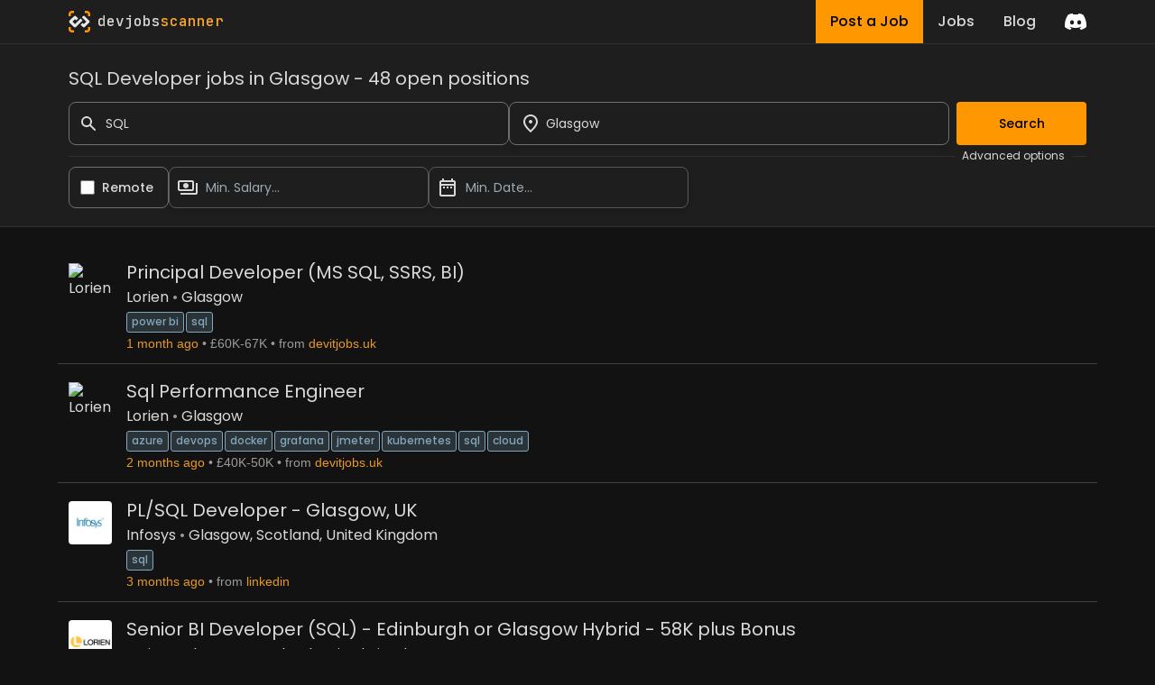

--- FILE ---
content_type: text/html; charset=utf-8
request_url: https://www.devjobsscanner.com/sql-developer-jobs-in-glasgow/
body_size: 19162
content:
<!DOCTYPE html><html lang="en" class="__className_91840a __variable_91840a __variable_3c557b"><head><meta charSet="utf-8"/><meta name="viewport" content="width=device-width, initial-scale=1"/><meta name="viewport" content="width=device-width, initial-scale=1"/><link rel="preload" href="/_next/static/media/2cc74b96cdc9383d-s.p.woff2" as="font" crossorigin="" type="font/woff2"/><link rel="preload" href="/_next/static/media/8888a3826f4a3af4-s.p.woff2" as="font" crossorigin="" type="font/woff2"/><link rel="preload" href="/_next/static/media/bb3ef058b751a6ad-s.p.woff2" as="font" crossorigin="" type="font/woff2"/><link rel="preload" href="/_next/static/media/c99ef75952aca458-s.p.woff2" as="font" crossorigin="" type="font/woff2"/><link rel="preload" href="/_next/static/media/eafabf029ad39a43-s.p.woff2" as="font" crossorigin="" type="font/woff2"/><link rel="stylesheet" href="/_next/static/css/214763d99a225b5f.css" data-precedence="next"/><link rel="preload" as="script" fetchPriority="low" href="/_next/static/chunks/webpack-79a42e72bd7da0ec.js"/><script src="/_next/static/chunks/fd9d1056-5ac23044e900c107.js" async=""></script><script src="/_next/static/chunks/117-55d50e05d80b34c3.js" async=""></script><script src="/_next/static/chunks/main-app-2dcde4753ea0d175.js" async=""></script><script src="/_next/static/chunks/648-29237d639601d7fe.js" async=""></script><script src="/_next/static/chunks/335-10c6a03aff83cc29.js" async=""></script><script src="/_next/static/chunks/app/layout-59642ffd62506cc6.js" async=""></script><script src="/_next/static/chunks/145-f870a768d052c5b4.js" async=""></script><script src="/_next/static/chunks/389-1ba233b32fee89c0.js" async=""></script><script src="/_next/static/chunks/526-43f523a81741becb.js" async=""></script><script src="/_next/static/chunks/567-396e233b4d7fd357.js" async=""></script><script src="/_next/static/chunks/app/%5Bslug%5D/page-24133e98cdf534f6.js" async=""></script><link rel="preload" href="https://www.googletagmanager.com/gtag/js?id=G-2X7Y1YCQ6J" as="script"/><link rel="icon" type="image/x-icon" href="favicon.svg"/><title>SQL Developer jobs in Glasgow | Devjobsscanner</title><meta name="description" content="Search SQL Developer from over 15+ job boards. 48 open jobs for SQL Developer jobs in Glasgow. Salaries range from $56,331 to $169,019"/><meta property="og:title" content="SQL Developer jobs in Glasgow | Devjobsscanner"/><meta property="og:description" content="Search SQL Developer from over 15+ job boards. 48 open jobs for SQL Developer jobs in Glasgow. Salaries range from $56,331 to $169,019"/><meta property="og:url" content="https://www.devjobsscanner.com//sql-developer-jobs-in-glasgow/"/><meta property="og:site_name" content="Devjobsscanner"/><meta property="og:locale" content="en-US"/><meta property="og:image" content="https://www.devjobsscanner.com//assets/images/devjobsscanner-01.jpg"/><meta property="og:type" content="website"/><meta name="twitter:card" content="summary_large_image"/><meta name="twitter:site" content="@logan__dev"/><meta name="twitter:creator" content="@logan__dev"/><meta name="twitter:title" content="SQL Developer jobs in Glasgow | Devjobsscanner"/><meta name="twitter:description" content="Search SQL Developer from over 15+ job boards. 48 open jobs for SQL Developer jobs in Glasgow. Salaries range from $56,331 to $169,019"/><meta name="twitter:image" content="https://www.devjobsscanner.com//assets/images/devjobsscanner-01.jpg"/><meta name="next-size-adjust"/><base href="/"/><script src="/_next/static/chunks/polyfills-42372ed130431b0a.js" noModule=""></script></head><body><div class="jbs-header bg-background-50"><div class="container mx-auto lg:max-w-screen-lg px-4 flex justify-between h-full"><div style="display:flex;align-items:center"><svg xmlns="http://www.w3.org/2000/svg" x="0px" y="0px" width="24px" height="24px" viewBox="0 0 1000 1000"><g><g><g><path class="st2" d="M1000,251.07h-99.55v-99.11c0-28.94-23.46-52.41-52.41-52.41h-99.21V0l99.62,0 C932.15,0,1000,67.85,1000,151.54V251.07z"></path></g><g><path class="st2" d="M99.55,251.07H0v-99.53C0,67.85,67.85,0,151.54,0l99.53,0v99.55h-99.11c-28.94,0-52.41,23.46-52.41,52.41 L99.55,251.07z"></path></g><g><path class="st2" d="M848.46,1000h-99.62v-99.55h99.21c28.94,0,52.41-23.46,52.41-52.41v-99.21H1000v99.62 C1000,932.15,932.15,1000,848.46,1000z"></path></g><g><path class="st2" d="M251.07,1000h-99.53C67.85,1000,0,932.15,0,848.46v-99.62h99.55v99.21c0,28.94,23.46,52.41,52.41,52.41 h99.11V1000z"></path></g></g><g><path class="st1" d="M953.53,453.78L751.38,251.64c-25.58-25.58-67.06-25.58-92.64,0l-35.73,35.73c-4.26,4.26-4.26,11.18,0,15.44 l189.58,189.57c4.26,4.26,4.26,11.18,0,15.44l-58,58l-0.35-0.35l-41.85,41.85c-3.66,3.66-9.55,4.16-13.83,1.52l-43.4-43.4 c-4.26-4.26-11.18-4.26-15.44,0l-74.33,74.33c-4.26,4.26-4.26,11.18,0,15.44l24.08,24.08l-0.21,0.21l69.15,69.15 c12.83,12.82,29.65,19.18,46.44,19.1c16.84,0.06,33.69-6.34,46.54-19.18l43.45-43.45l158.7-158.7 C979.11,520.84,979.11,479.36,953.53,453.78z"></path><path class="st0" d="M639.72,434.76l-74.33-74.33c-4.26-4.26-11.18-4.26-15.44,0L345.68,564.69c-0.3,0.24-0.59,0.5-0.87,0.78 l-42.93,42.93c-3.87,3.13-9.38,3.21-13.34,0.27L187.71,507.85c-3.82-3.82-4.19-10.1-1.13-14.41c0.28-0.37,0.58-0.72,0.92-1.06 l100.54-100.54c3.99-3.2,9.95-3.23,13.97-0.08l42.85,42.85c4.26,4.26,11.18,4.26,15.44,0l74.33-74.34 c4.26-4.26,4.26-11.17,0-15.44l-24.36-24.36l0.06-0.06l-69.15-69.15c-21.57-21.57-54.45-24.87-79.49-9.91 c-4.66,2.75-9.05,6.13-13.05,10.13l-43.45,43.45l0.06,0.06l-30.85,30.85L46.13,453.73c-7.28,7.26-12.49,15.81-15.64,24.91 c-4.28,12.12-4.8,25.24-1.57,37.68c2.81,11.05,8.53,21.52,17.2,30.16l182.12,181.75l20.13,20.42c6,5.86,12.82,10.36,20.05,13.52 c24.04,10.66,53.18,6.14,72.88-13.56L639.72,450.2C643.98,445.94,643.98,439.03,639.72,434.76z"></path></g></g></svg><a href="/" class="font-mono font-medium ml-2"><span class="text-white">dev</span><span class="text-white">jobs</span><span class="text-primary-400">scanner</span></a></div><div class="flex items-center"><div class="inline-flex h-full mx-4"><a class="flex bg-primary hover:bg-primary-300 text-black font-medium h-full py-2 px-4" href="/post-a-job/"><button class="hidden sm:block">Post a Job</button><button class="sm:hidden">Post</button></a><a class="flex hover:bg-background-150 text-white font-medium h-full py-2 px-4" href="/search/"><button>Jobs</button></a><a class=" flex hover:bg-background-150 text-white font-medium h-full py-2 px-4" href="/blog/"><button>Blog</button></a></div><div><a href="https://discord.gg/NuYxUXGRcr" target="_blank" rel="noreferrer"><svg width="24" height="24" viewBox="0 0 71 55" fill="none" xmlns="http://www.w3.org/2000/svg"><g clip-path="url(#clip0)"><path d="M60.1045 4.8978C55.5792 2.8214 50.7265 1.2916 45.6527 0.41542C45.5603 0.39851 45.468 0.440769 45.4204 0.525289C44.7963 1.6353 44.105 3.0834 43.6209 4.2216C38.1637 3.4046 32.7345 3.4046 27.3892 4.2216C26.905 3.0581 26.1886 1.6353 25.5617 0.525289C25.5141 0.443589 25.4218 0.40133 25.3294 0.41542C20.2584 1.2888 15.4057 2.8186 10.8776 4.8978C10.8384 4.9147 10.8048 4.9429 10.7825 4.9795C1.57795 18.7309 -0.943561 32.1443 0.293408 45.3914C0.299005 45.4562 0.335386 45.5182 0.385761 45.5576C6.45866 50.0174 12.3413 52.7249 18.1147 54.5195C18.2071 54.5477 18.305 54.5139 18.3638 54.4378C19.7295 52.5728 20.9469 50.6063 21.9907 48.5383C22.0523 48.4172 21.9935 48.2735 21.8676 48.2256C19.9366 47.4931 18.0979 46.6 16.3292 45.5858C16.1893 45.5041 16.1781 45.304 16.3068 45.2082C16.679 44.9293 17.0513 44.6391 17.4067 44.3461C17.471 44.2926 17.5606 44.2813 17.6362 44.3151C29.2558 49.6202 41.8354 49.6202 53.3179 44.3151C53.3935 44.2785 53.4831 44.2898 53.5502 44.3433C53.9057 44.6363 54.2779 44.9293 54.6529 45.2082C54.7816 45.304 54.7732 45.5041 54.6333 45.5858C52.8646 46.6197 51.0259 47.4931 49.0921 48.2228C48.9662 48.2707 48.9102 48.4172 48.9718 48.5383C50.038 50.6034 51.2554 52.5699 52.5959 54.435C52.6519 54.5139 52.7526 54.5477 52.845 54.5195C58.6464 52.7249 64.529 50.0174 70.6019 45.5576C70.6551 45.5182 70.6887 45.459 70.6943 45.3942C72.1747 30.0791 68.2147 16.7757 60.1968 4.9823C60.1772 4.9429 60.1437 4.9147 60.1045 4.8978ZM23.7259 37.3253C20.2276 37.3253 17.3451 34.1136 17.3451 30.1693C17.3451 26.225 20.1717 23.0133 23.7259 23.0133C27.308 23.0133 30.1626 26.2532 30.1066 30.1693C30.1066 34.1136 27.28 37.3253 23.7259 37.3253ZM47.3178 37.3253C43.8196 37.3253 40.9371 34.1136 40.9371 30.1693C40.9371 26.225 43.7636 23.0133 47.3178 23.0133C50.9 23.0133 53.7545 26.2532 53.6986 30.1693C53.6986 34.1136 50.9 37.3253 47.3178 37.3253Z" fill="white"></path></g><defs><clipPath id="clip0"><rect width="71" height="55" fill="white"></rect></clipPath></defs></svg></a></div></div></div></div><div><div class=""><div class="bg-background-50 border-y border-border sticky top-0 z-50"><form class="container mx-auto lg:max-w-screen-lg px-4 pt-6 pb-5 flex flex-col gap-2"><h3 class="mb-3">SQL Developer jobs in Glasgow - 48 open positions</h3><div class="flex w-full gap-2"><div class="flex-1"><div class="flex items-center"><label for="simple-search" class="sr-only">Search</label><div class="relative w-full"><div class="flex absolute inset-y-0 left-0 items-center pl-3 pointer-events-none"><svg aria-hidden="true" class="w-5 h-5 text-gray-500 dark:text-gray-400" fill="currentColor" viewBox="0 0 20 20" xmlns="http://www.w3.org/2000/svg"><path fill-rule="evenodd" d="M8 4a4 4 0 100 8 4 4 0 000-8zM2 8a6 6 0 1110.89 3.476l4.817 4.817a1 1 0 01-1.414 1.414l-4.816-4.816A6 6 0 012 8z" clip-rule="evenodd"></path></svg></div><input type="text" id="simple-search" class="h-12 border border-background-400 outline-none outline-offset-[-2px] hover:outline-white hover:outline-2 focus:outline-primary  bg-transparent text-sm rounded-lg  block w-full pl-10 p-2.5" placeholder="Search..." required="" value="SQL"/></div></div></div><div class="flex-1"><div class=""><div class="relative"><div class="relative w-full h-12 cursor-default overflow-hidden  text-left shadow-md sm:text-sm"><div class="flex absolute inset-y-0 left-0 items-center pl-3 pointer-events-none"><svg xmlns="http://www.w3.org/2000/svg" height="24px" viewBox="0 0 24 24" width="24px" fill="currentColor"><path d="M0 0h24v24H0z" fill="none"></path><path d="M12 12c-1.1 0-2-.9-2-2s.9-2 2-2 2 .9 2 2-.9 2-2 2zm6-1.8C18 6.57 15.35 4 12 4s-6 2.57-6 6.2c0 2.34 1.95 5.44 6 9.14 4.05-3.7 6-6.8 6-9.14zM12 2c4.2 0 8 3.22 8 8.2 0 3.32-2.67 7.25-8 11.8-5.33-4.55-8-8.48-8-11.8C4 5.22 7.8 2 12 2z"></path></svg></div><input class="w-full h-full rounded-lg border border-background-400 outline-none outline-offset-[-2px] hover:outline-white hover:outline-2 focus:outline-primary py-2 pl-10 pr-3 text-sm bg-transparent leading-5 text-gray-900" placeholder="Barcelona, Madrid, London..." id="headlessui-combobox-input-:R4q95jtskq:" role="combobox" type="text" aria-expanded="false" data-headlessui-state=""/><button class="absolute inset-y-0 right-0 flex items-center pr-2" id="headlessui-combobox-button-:R6q95jtskq:" type="button" tabindex="-1" aria-haspopup="true" aria-expanded="false" data-headlessui-state=""></button></div></div></div></div><button class="btn-primary ml-2 disabled:opacity-40">Search</button></div><div class="flex items-center my-1"><hr class="text-border flex-1"/><span class="text-xs mx-2">Advanced options</span><hr class="text-background-200 w-4"/></div><div class="flex w-full gap-2"><div class="flex items-center pl-3 rounded-lg border border-background-400 cursor-pointer outline-offset-[-2px] hover:outline hover:outline-2  hover:outline-white"><input id="djs-checkbox-0" type="checkbox" class="w-6 h-6 text-primary-500 accent-primary-500 rounded border-gray-300 cursor-pointer" value=""/><label for="djs-checkbox-0" class="py-3 mx-2 w-full text-sm font-medium text-white cursor-pointer">Remote</label></div><div class="w-72"><div class="relative"><button class="relative w-full cursor-pointer rounded-lg bg-transparent border border-background-300 outline-offset-[-2px] hover:outline hover:outline-2  hover:outline-white py-3 pr-3 pl-10 text-left shadow-md text-sm" id="headlessui-listbox-button-:Rqh5jtskq:" type="button" aria-haspopup="true" aria-expanded="false" data-headlessui-state=""><span class="pointer-events-none absolute inset-y-0 left-0 flex items-center pl-2"><img alt="" loading="lazy" width="24" height="24" decoding="async" data-nimg="1" style="color:transparent" src="/assets/icons/payments_white_24dp.svg"/></span><span class="block truncate text-placeholder">Min. Salary...</span></button></div></div><div class="w-72"><div class="relative"><button class="relative w-full cursor-pointer rounded-lg bg-transparent border border-background-300 outline-offset-[-2px] hover:outline hover:outline-2  hover:outline-white py-3 pr-3 pl-10 text-left shadow-md text-sm" id="headlessui-listbox-button-:Rrh5jtskq:" type="button" aria-haspopup="true" aria-expanded="false" data-headlessui-state=""><span class="pointer-events-none absolute inset-y-0 left-0 flex items-center pl-2"><img alt="" loading="lazy" width="24" height="24" decoding="async" data-nimg="1" style="color:transparent" src="/assets/icons/date_range_white_24dp.svg"/></span><span class="block truncate text-placeholder">Min. Date...</span></button></div></div></div></form></div><div class="container mx-auto lg:max-w-screen-lg px-1 py-5"><div class="my-2 border-b border-background-200 last:border-b-0"><div class="flex p-3 rounded group relative overflow-hidden"><div class="mr-4 shrink-0"><img width="48" height="48" loading="lazy" class="rounded max-h-[48px] w-[48px]" alt="Lorien" src="https://www.cv-library.co.uk/logo/big/7050505e54bd40afbef6e5b9d1a90ad8"/></div><div class="flex flex-col flex-1 min-w-0"><div class="flex mb-1"><a href="https://devitjobs.uk/jobs/Lorien-Principal-Developer-MS-SQL-SSRS-BI?utm_source=devjobsscanner" target="_blank" rel="noreferrer" class="jbs-text-hover-link flex self-start"><h2 class="text-base md:text-xl leading-4 md:leading-5 mb-1">Principal Developer (MS SQL, SSRS, BI)</h2></a></div><div class="flex text-sm md:text-base leading-4 md:leading-5  mb-1 jbs-dot-separeted-list"><div><a class="jbs-text-hover-link" href="/company/lorien/">Lorien</a></div><div><a class="jbs-text-hover-link" href="/search?location=-4.248879%2C55.860982&amp;locationText=Glasgow">Glasgow</a></div></div><div><a class="tag" href="/Power BI-jobs/">Power BI</a><a class="tag" href="/SQL-jobs/">SQL</a></div><div class="jbs-dot-separeted-list text-xs md:text-sm font-[&#x27;Arial&#x27;]"><span class="text-primary-text">1 month ago</span><span class="text-gray-text">£60K-67K</span><span class="text-gray-text">from<a href="https://devitjobs.uk/" class="jbs-link ml-1" target="_blank" rel="noreferrer">devitjobs.uk</a></span></div></div><div class="hidden md:flex items-center opacity-0 md:group-hover:opacity-100 transition-opacity duration-400 ease-in-out shrink-0"><a href="https://devitjobs.uk/jobs/Lorien-Principal-Developer-MS-SQL-SSRS-BI?utm_source=devjobsscanner" target="_blank" rel="noreferrer"><button class="w-18 py-2.5 px-5 text-sm font-medium focus:outline-none rounded-lg border border-border hover:bg-background-50  focus:z-10 text-primary hover:text-primary">See offer</button></a></div></div></div><div class="my-2 border-b border-background-200 last:border-b-0"><div class="flex p-3 rounded group relative overflow-hidden"><div class="mr-4 shrink-0"><img width="48" height="48" loading="lazy" class="rounded max-h-[48px] w-[48px]" alt="Lorien" src="https://www.cv-library.co.uk/logo/big/7050505e54bd40afbef6e5b9d1a90ad8"/></div><div class="flex flex-col flex-1 min-w-0"><div class="flex mb-1"><a href="https://devitjobs.uk/jobs/Lorien-Sql-Performance-Engineer?utm_source=devjobsscanner" target="_blank" rel="noreferrer" class="jbs-text-hover-link flex self-start"><h2 class="text-base md:text-xl leading-4 md:leading-5 mb-1">Sql Performance Engineer</h2></a></div><div class="flex text-sm md:text-base leading-4 md:leading-5  mb-1 jbs-dot-separeted-list"><div><a class="jbs-text-hover-link" href="/company/lorien/">Lorien</a></div><div><a class="jbs-text-hover-link" href="/search?location=-4.248879%2C55.860982&amp;locationText=Glasgow">Glasgow</a></div></div><div><a class="tag" href="/Azure-jobs/">Azure</a><a class="tag" href="/DevOps-jobs/">DevOps</a><a class="tag" href="/Docker-jobs/">Docker</a><a class="tag" href="/Grafana-jobs/">Grafana</a><a class="tag" href="/JMeter-jobs/">JMeter</a><a class="tag" href="/Kubernetes-jobs/">Kubernetes</a><a class="tag" href="/SQL-jobs/">SQL</a><a class="tag" href="/Cloud-jobs/">Cloud</a></div><div class="jbs-dot-separeted-list text-xs md:text-sm font-[&#x27;Arial&#x27;]"><span class="text-primary-text">2 months ago</span><span class="text-gray-text">£40K-50K</span><span class="text-gray-text">from<a href="https://devitjobs.uk/" class="jbs-link ml-1" target="_blank" rel="noreferrer">devitjobs.uk</a></span></div></div><div class="hidden md:flex items-center opacity-0 md:group-hover:opacity-100 transition-opacity duration-400 ease-in-out shrink-0"><a href="https://devitjobs.uk/jobs/Lorien-Sql-Performance-Engineer?utm_source=devjobsscanner" target="_blank" rel="noreferrer"><button class="w-18 py-2.5 px-5 text-sm font-medium focus:outline-none rounded-lg border border-border hover:bg-background-50  focus:z-10 text-primary hover:text-primary">See offer</button></a></div></div></div><div class="my-2 border-b border-background-200 last:border-b-0"><div class="flex p-3 rounded group relative overflow-hidden"><div class="mr-4 shrink-0"><img width="48" height="48" loading="lazy" class="rounded max-h-[48px] w-[48px]" alt="Infosys" src="https://media.licdn.com/dms/image/v2/D560BAQEv67uGFge5Sw/company-logo_100_100/B56ZfEsEVpHoAU-/0/1751351576332/infosys_logo?e=2147483647&amp;v=beta&amp;t=cZJHsfAqzeMJNdxHldoUAVht2bRr9_VtbB2VlJJn19I"/></div><div class="flex flex-col flex-1 min-w-0"><div class="flex mb-1"><a href="https://uk.linkedin.com/jobs/view/pl-sql-developer-glasgow-uk-at-infosys-4337432620?position=6&amp;pageNum=33&amp;refId=%2FQo52LBrnwlGmqyEr5noDQ%3D%3D&amp;trackingId=ckTyB4r7tkr%2BLkpS%2FZH9gg%3D%3D" target="_blank" rel="noreferrer" class="jbs-text-hover-link flex self-start"><h2 class="text-base md:text-xl leading-4 md:leading-5 mb-1">PL/SQL Developer - Glasgow, UK</h2></a></div><div class="flex text-sm md:text-base leading-4 md:leading-5  mb-1 jbs-dot-separeted-list"><div><a class="jbs-text-hover-link" href="/company/infosys/">Infosys</a></div><div><a class="jbs-text-hover-link" href="/search?location=-4.248879%2C55.860982&amp;locationText=Glasgow%2C%20Scotland%2C%20United%20Kingdom">Glasgow, Scotland, United Kingdom</a></div></div><div><a class="tag" href="/sql-jobs/">sql</a></div><div class="jbs-dot-separeted-list text-xs md:text-sm font-[&#x27;Arial&#x27;]"><span class="text-primary-text">3 months ago</span><span class="text-gray-text">from<a href="https://www.linkedin.com/" class="jbs-link ml-1" target="_blank" rel="noreferrer">linkedin</a></span></div></div><div class="hidden md:flex items-center opacity-0 md:group-hover:opacity-100 transition-opacity duration-400 ease-in-out shrink-0"><a href="https://uk.linkedin.com/jobs/view/pl-sql-developer-glasgow-uk-at-infosys-4337432620?position=6&amp;pageNum=33&amp;refId=%2FQo52LBrnwlGmqyEr5noDQ%3D%3D&amp;trackingId=ckTyB4r7tkr%2BLkpS%2FZH9gg%3D%3D" target="_blank" rel="noreferrer"><button class="w-18 py-2.5 px-5 text-sm font-medium focus:outline-none rounded-lg border border-border hover:bg-background-50  focus:z-10 text-primary hover:text-primary">See offer</button></a></div></div></div><div class="my-2 border-b border-background-200 last:border-b-0"><div class="flex p-3 rounded group relative overflow-hidden"><div class="mr-4 shrink-0"><img width="48" height="48" loading="lazy" class="rounded max-h-[48px] w-[48px]" alt="Lorien" src="https://media.licdn.com/dms/image/v2/D4E0BAQHV8Pay22YgLg/company-logo_100_100/company-logo_100_100/0/1719841563182/lorien_logo?e=2147483647&amp;v=beta&amp;t=JymhkG02fxjeW1WorAzPJbefepAC_EkqBXud32UQtYU"/></div><div class="flex flex-col flex-1 min-w-0"><div class="flex mb-1"><a href="https://uk.linkedin.com/jobs/view/senior-bi-developer-sql-edinburgh-or-glasgow-hybrid-58k-plus-bonus-at-lorien-4298703589?position=3&amp;pageNum=46&amp;refId=TwWF7Lcce6l3VH3xs4AeKw%3D%3D&amp;trackingId=V0f%2Fe1Opd8GdKZRjAvZfKw%3D%3D" target="_blank" rel="noreferrer" class="jbs-text-hover-link flex self-start"><h2 class="text-base md:text-xl leading-4 md:leading-5 mb-1">Senior BI Developer (SQL) - Edinburgh or Glasgow Hybrid - 58K plus Bonus</h2></a></div><div class="flex text-sm md:text-base leading-4 md:leading-5  mb-1 jbs-dot-separeted-list"><div><a class="jbs-text-hover-link" href="/company/lorien/">Lorien</a></div><div><a class="jbs-text-hover-link" href="/search?location=-4.248879%2C55.860982&amp;locationText=Glasgow%2C%20Scotland%2C%20United%20Kingdom">Glasgow, Scotland, United Kingdom</a></div></div><div><a class="tag" href="/sql-jobs/">sql</a></div><div class="jbs-dot-separeted-list text-xs md:text-sm font-[&#x27;Arial&#x27;]"><span class="text-primary-text">4 months ago</span><span class="text-gray-text">from<a href="https://www.linkedin.com/" class="jbs-link ml-1" target="_blank" rel="noreferrer">linkedin</a></span></div></div><div class="hidden md:flex items-center opacity-0 md:group-hover:opacity-100 transition-opacity duration-400 ease-in-out shrink-0"><a href="https://uk.linkedin.com/jobs/view/senior-bi-developer-sql-edinburgh-or-glasgow-hybrid-58k-plus-bonus-at-lorien-4298703589?position=3&amp;pageNum=46&amp;refId=TwWF7Lcce6l3VH3xs4AeKw%3D%3D&amp;trackingId=V0f%2Fe1Opd8GdKZRjAvZfKw%3D%3D" target="_blank" rel="noreferrer"><button class="w-18 py-2.5 px-5 text-sm font-medium focus:outline-none rounded-lg border border-border hover:bg-background-50  focus:z-10 text-primary hover:text-primary">See offer</button></a></div></div></div><div class="my-2 border-b border-background-200 last:border-b-0"><div class="flex p-3 rounded group relative overflow-hidden"><div class="mr-4 shrink-0"><img width="48" height="48" loading="lazy" class="rounded max-h-[48px] w-[48px]" alt="Impellam Group" src="https://media.licdn.com/dms/image/v2/D4E0BAQG6SvFIh1x8UQ/company-logo_100_100/company-logo_100_100/0/1719827465349/impellamgroup_logo?e=2147483647&amp;v=beta&amp;t=QNaUr2Ysg99XrmGGoT3ZSdnyvD3pnis54C3z7aV5F-0"/></div><div class="flex flex-col flex-1 min-w-0"><div class="flex mb-1"><a href="https://uk.linkedin.com/jobs/view/sql-performance-engineer-at-impellam-group-4337000455?position=2&amp;pageNum=43&amp;refId=pTi8TvsyLlb3zabXhcBiGw%3D%3D&amp;trackingId=GYcTEYP4xpfiN4MVbRWJRw%3D%3D" target="_blank" rel="noreferrer" class="jbs-text-hover-link flex self-start"><h2 class="text-base md:text-xl leading-4 md:leading-5 mb-1">SQL Performance Engineer</h2></a></div><div class="flex text-sm md:text-base leading-4 md:leading-5  mb-1 jbs-dot-separeted-list"><div><a class="jbs-text-hover-link" href="/company/impellam-group/">Impellam Group</a></div><div><a class="jbs-text-hover-link" href="/search?location=-4.248879%2C55.860982&amp;locationText=Glasgow%2C%20Scotland%2C%20United%20Kingdom">Glasgow, Scotland, United Kingdom</a></div></div><div><a class="tag" href="/sql-jobs/">sql</a><a class="tag" href="/performance-jobs/">performance</a></div><div class="jbs-dot-separeted-list text-xs md:text-sm font-[&#x27;Arial&#x27;]"><span class="text-primary-text">2 months ago</span><span class="text-gray-text">from<a href="https://www.linkedin.com/" class="jbs-link ml-1" target="_blank" rel="noreferrer">linkedin</a></span></div></div><div class="hidden md:flex items-center opacity-0 md:group-hover:opacity-100 transition-opacity duration-400 ease-in-out shrink-0"><a href="https://uk.linkedin.com/jobs/view/sql-performance-engineer-at-impellam-group-4337000455?position=2&amp;pageNum=43&amp;refId=pTi8TvsyLlb3zabXhcBiGw%3D%3D&amp;trackingId=GYcTEYP4xpfiN4MVbRWJRw%3D%3D" target="_blank" rel="noreferrer"><button class="w-18 py-2.5 px-5 text-sm font-medium focus:outline-none rounded-lg border border-border hover:bg-background-50  focus:z-10 text-primary hover:text-primary">See offer</button></a></div></div></div><div class="my-2 border-b border-background-200 last:border-b-0"><div class="flex p-3 rounded group relative overflow-hidden"><div class="mr-4 shrink-0"><img width="48" height="48" loading="lazy" class="rounded max-h-[48px] w-[48px]" alt="Impellam Group" src="https://cdn-logos.talent.com/v1/logo/image?company_name=Impellam+Group&amp;feedcode=clickcast-linkedin-emea"/></div><div class="flex flex-col flex-1 min-w-0"><div class="flex mb-1"><a href="https://devitjobs.uk/jobs/Impellam-Group-SQL-Performance-Engineer?utm_source=devjobsscanner" target="_blank" rel="noreferrer" class="jbs-text-hover-link flex self-start"><h2 class="text-base md:text-xl leading-4 md:leading-5 mb-1">SQL Performance Engineer</h2></a></div><div class="flex text-sm md:text-base leading-4 md:leading-5  mb-1 jbs-dot-separeted-list"><div><a class="jbs-text-hover-link" href="/company/impellam-group/">Impellam Group</a></div><div><a class="jbs-text-hover-link" href="/search?location=-4.248879%2C55.860982&amp;locationText=Glasgow">Glasgow</a></div></div><div><a class="tag" href="/Azure-jobs/">Azure</a><a class="tag" href="/C#-jobs/">C#</a><a class="tag" href="/CI/CD-jobs/">CI/CD</a><a class="tag" href="/DevOps-jobs/">DevOps</a><a class="tag" href="/Docker-jobs/">Docker</a><a class="tag" href="/GitHub-jobs/">GitHub</a><a class="tag" href="/Grafana-jobs/">Grafana</a><a class="tag" href="/JMeter-jobs/">JMeter</a><a class="tag" href="/Kubernetes-jobs/">Kubernetes</a><a class="tag" href="/PowerShell-jobs/">PowerShell</a><a class="tag" href="/Python-jobs/">Python</a><a class="tag" href="/SQL-jobs/">SQL</a><a class="tag" href="/ASP.NET-jobs/">ASP.NET</a><a class="tag" href="/Cloud-jobs/">Cloud</a></div><div class="jbs-dot-separeted-list text-xs md:text-sm font-[&#x27;Arial&#x27;]"><span class="text-primary-text">1 month ago</span><span class="text-gray-text">£57K-80K</span><span class="text-gray-text">from<a href="https://devitjobs.uk/" class="jbs-link ml-1" target="_blank" rel="noreferrer">devitjobs.uk</a></span></div></div><div class="hidden md:flex items-center opacity-0 md:group-hover:opacity-100 transition-opacity duration-400 ease-in-out shrink-0"><a href="https://devitjobs.uk/jobs/Impellam-Group-SQL-Performance-Engineer?utm_source=devjobsscanner" target="_blank" rel="noreferrer"><button class="w-18 py-2.5 px-5 text-sm font-medium focus:outline-none rounded-lg border border-border hover:bg-background-50  focus:z-10 text-primary hover:text-primary">See offer</button></a></div></div></div><div class="my-2 border-b border-background-200 last:border-b-0"><div class="flex p-3 rounded group relative overflow-hidden"><div class="mr-4 shrink-0"><img width="48" height="48" loading="lazy" class="rounded max-h-[48px] w-[48px]" alt="JPMorganChase" src="https://media.licdn.com/dms/image/v2/D4E0BAQGxpntCyRgsuA/company-logo_100_100/company-logo_100_100/0/1718711710850/jpmorganchase_logo?e=2147483647&amp;v=beta&amp;t=kP6Xf9uye25nDGkk4RmP87zYyfNqaQWny7e5o3WyKhI"/></div><div class="flex flex-col flex-1 min-w-0"><div class="flex mb-1"><a href="https://uk.linkedin.com/jobs/view/software-engineer-ii-pl-sql-at-jpmorganchase-4298769740?position=7&amp;pageNum=77&amp;refId=hQgo8aa5AfKsNnbgtgjcIQ%3D%3D&amp;trackingId=wrEZtPN4cOtcAGamOPDk4Q%3D%3D" target="_blank" rel="noreferrer" class="jbs-text-hover-link flex self-start"><h2 class="text-base md:text-xl leading-4 md:leading-5 mb-1">Software Engineer II - PL/SQL</h2></a></div><div class="flex text-sm md:text-base leading-4 md:leading-5  mb-1 jbs-dot-separeted-list"><div><a class="jbs-text-hover-link" href="/company/jpmorganchase/">JPMorganChase</a></div><div><a class="jbs-text-hover-link" href="/search?location=-4.248879%2C55.860982&amp;locationText=Glasgow%2C%20Scotland%2C%20United%20Kingdom">Glasgow, Scotland, United Kingdom</a></div></div><div><a class="tag" href="/sql-jobs/">sql</a></div><div class="jbs-dot-separeted-list text-xs md:text-sm font-[&#x27;Arial&#x27;]"><span class="text-primary-text">2 months ago</span><span class="text-gray-text">from<a href="https://www.linkedin.com/" class="jbs-link ml-1" target="_blank" rel="noreferrer">linkedin</a></span></div></div><div class="hidden md:flex items-center opacity-0 md:group-hover:opacity-100 transition-opacity duration-400 ease-in-out shrink-0"><a href="https://uk.linkedin.com/jobs/view/software-engineer-ii-pl-sql-at-jpmorganchase-4298769740?position=7&amp;pageNum=77&amp;refId=hQgo8aa5AfKsNnbgtgjcIQ%3D%3D&amp;trackingId=wrEZtPN4cOtcAGamOPDk4Q%3D%3D" target="_blank" rel="noreferrer"><button class="w-18 py-2.5 px-5 text-sm font-medium focus:outline-none rounded-lg border border-border hover:bg-background-50  focus:z-10 text-primary hover:text-primary">See offer</button></a></div></div></div><div class="my-2 border-b border-background-200 last:border-b-0"><div class="flex p-3 rounded group relative overflow-hidden"><div class="mr-4 shrink-0"><img width="48" height="48" loading="lazy" class="rounded max-h-[48px] w-[48px]" alt="JPMorganChase" src="https://media.licdn.com/dms/image/v2/D4E0BAQGxpntCyRgsuA/company-logo_100_100/company-logo_100_100/0/1718711710850/jpmorganchase_logo?e=2147483647&amp;v=beta&amp;t=kP6Xf9uye25nDGkk4RmP87zYyfNqaQWny7e5o3WyKhI"/></div><div class="flex flex-col flex-1 min-w-0"><div class="flex mb-1"><a href="https://uk.linkedin.com/jobs/view/software-engineer-ii-pl-sql-at-jpmorganchase-4337091711?position=10&amp;pageNum=65&amp;refId=esoAq%2FxF7bDHPHmhS7zR4A%3D%3D&amp;trackingId=FzxKZVU68mKvrzwfCHmzCw%3D%3D" target="_blank" rel="noreferrer" class="jbs-text-hover-link flex self-start"><h2 class="text-base md:text-xl leading-4 md:leading-5 mb-1">Software Engineer II - PL/SQL</h2></a></div><div class="flex text-sm md:text-base leading-4 md:leading-5  mb-1 jbs-dot-separeted-list"><div><a class="jbs-text-hover-link" href="/company/jpmorganchase/">JPMorganChase</a></div><div><a class="jbs-text-hover-link" href="/search?location=-4.248879%2C55.860982&amp;locationText=Glasgow%2C%20Scotland%2C%20United%20Kingdom">Glasgow, Scotland, United Kingdom</a></div></div><div><a class="tag" href="/sql-jobs/">sql</a></div><div class="jbs-dot-separeted-list text-xs md:text-sm font-[&#x27;Arial&#x27;]"><span class="text-primary-text">2 months ago</span><span class="text-gray-text">from<a href="https://www.linkedin.com/" class="jbs-link ml-1" target="_blank" rel="noreferrer">linkedin</a></span></div></div><div class="hidden md:flex items-center opacity-0 md:group-hover:opacity-100 transition-opacity duration-400 ease-in-out shrink-0"><a href="https://uk.linkedin.com/jobs/view/software-engineer-ii-pl-sql-at-jpmorganchase-4337091711?position=10&amp;pageNum=65&amp;refId=esoAq%2FxF7bDHPHmhS7zR4A%3D%3D&amp;trackingId=FzxKZVU68mKvrzwfCHmzCw%3D%3D" target="_blank" rel="noreferrer"><button class="w-18 py-2.5 px-5 text-sm font-medium focus:outline-none rounded-lg border border-border hover:bg-background-50  focus:z-10 text-primary hover:text-primary">See offer</button></a></div></div></div><div class="my-2 border-b border-background-200 last:border-b-0"><div class="flex p-3 rounded group relative overflow-hidden"><div class="mr-4 shrink-0"><img width="48" height="48" loading="lazy" class="rounded max-h-[48px] w-[48px]" alt="hackajob" src="https://media.licdn.com/dms/image/v2/D560BAQF6HYG6dvSK0Q/company-logo_100_100/company-logo_100_100/0/1683088716419/hackajob_logo?e=2147483647&amp;v=beta&amp;t=ZrLVrP8p4YgmECct6BRcAFp6DcEmFZGqFJoXL4JCKzA"/></div><div class="flex flex-col flex-1 min-w-0"><div class="flex mb-1"><a href="https://uk.linkedin.com/jobs/view/software-engineer-ii-pl-sql-at-hackajob-4324973225?position=1&amp;pageNum=69&amp;refId=RXveEFlAL4mdb0oFOUWR4A%3D%3D&amp;trackingId=086geBzkI5rPDMF437L3pA%3D%3D" target="_blank" rel="noreferrer" class="jbs-text-hover-link flex self-start"><h2 class="text-base md:text-xl leading-4 md:leading-5 mb-1">Software Engineer II - PL/SQL</h2></a></div><div class="flex text-sm md:text-base leading-4 md:leading-5  mb-1 jbs-dot-separeted-list"><div><a class="jbs-text-hover-link" href="/company/hackajob/">hackajob</a></div><div><a class="jbs-text-hover-link" href="/search?location=-4.248879%2C55.860982&amp;locationText=Glasgow%2C%20Scotland%2C%20United%20Kingdom">Glasgow, Scotland, United Kingdom</a></div></div><div><a class="tag" href="/sql-jobs/">sql</a></div><div class="jbs-dot-separeted-list text-xs md:text-sm font-[&#x27;Arial&#x27;]"><span class="text-primary-text">2 months ago</span><span class="text-gray-text">from<a href="https://www.linkedin.com/" class="jbs-link ml-1" target="_blank" rel="noreferrer">linkedin</a></span></div></div><div class="hidden md:flex items-center opacity-0 md:group-hover:opacity-100 transition-opacity duration-400 ease-in-out shrink-0"><a href="https://uk.linkedin.com/jobs/view/software-engineer-ii-pl-sql-at-hackajob-4324973225?position=1&amp;pageNum=69&amp;refId=RXveEFlAL4mdb0oFOUWR4A%3D%3D&amp;trackingId=086geBzkI5rPDMF437L3pA%3D%3D" target="_blank" rel="noreferrer"><button class="w-18 py-2.5 px-5 text-sm font-medium focus:outline-none rounded-lg border border-border hover:bg-background-50  focus:z-10 text-primary hover:text-primary">See offer</button></a></div></div></div><div class="my-2 border-b border-background-200 last:border-b-0"><div class="flex p-3 rounded group relative overflow-hidden"><div class="mr-4 shrink-0"><img width="48" height="48" loading="lazy" class="rounded max-h-[48px] w-[48px]" alt="GIOS Technology" src="https://media.licdn.com/dms/image/v2/C4D0BAQH6TNjkPJEszg/company-logo_100_100/company-logo_100_100/0/1630511819892/gios_technology_ltd_logo?e=2147483647&amp;v=beta&amp;t=YmBsBY7Iu-Lln7A02F1d1489zgpmKFer45T1ouj8Y-I"/></div><div class="flex flex-col flex-1 min-w-0"><div class="flex mb-1"><a href="https://uk.linkedin.com/jobs/view/data-engineer-python-pyspark-sql-core-java-git-bitbucket-aws-microservices-spring-boot-at-gios-technology-4294971426?position=8&amp;pageNum=88&amp;refId=JSesbuX%2FWN718%2FTE%2FojQrw%3D%3D&amp;trackingId=6B6BHoOwrV%2BcDYG0Kx4ckw%3D%3D" target="_blank" rel="noreferrer" class="jbs-text-hover-link flex self-start"><h2 class="text-base md:text-xl leading-4 md:leading-5 mb-1">Data Engineer - (Python/PySpark/SQL/Core Java/Git/Bitbucket/AWS/Microservices/Spring Boot)</h2></a></div><div class="flex text-sm md:text-base leading-4 md:leading-5  mb-1 jbs-dot-separeted-list"><div><a class="jbs-text-hover-link" href="/company/gios-technology/">GIOS Technology</a></div><div><a class="jbs-text-hover-link" href="/search?location=-4.248879%2C55.860982&amp;locationText=Glasgow%2C%20Scotland%2C%20United%20Kingdom">Glasgow, Scotland, United Kingdom</a></div></div><div><a class="tag" href="/data-jobs/">data</a><a class="tag" href="/python-jobs/">python</a><a class="tag" href="/pyspark-jobs/">pyspark</a><a class="tag" href="/sql-jobs/">sql</a><a class="tag" href="/core-jobs/">core</a><a class="tag" href="/java-jobs/">java</a><a class="tag" href="/git-jobs/">git</a><a class="tag" href="/aws-jobs/">aws</a><a class="tag" href="/microservices-jobs/">microservices</a><a class="tag" href="/spring-jobs/">spring</a><a class="tag" href="/boot-jobs/">boot</a></div><div class="jbs-dot-separeted-list text-xs md:text-sm font-[&#x27;Arial&#x27;]"><span class="text-primary-text">5 months ago</span><span class="text-gray-text">from<a href="https://www.linkedin.com/" class="jbs-link ml-1" target="_blank" rel="noreferrer">linkedin</a></span></div></div><div class="hidden md:flex items-center opacity-0 md:group-hover:opacity-100 transition-opacity duration-400 ease-in-out shrink-0"><a href="https://uk.linkedin.com/jobs/view/data-engineer-python-pyspark-sql-core-java-git-bitbucket-aws-microservices-spring-boot-at-gios-technology-4294971426?position=8&amp;pageNum=88&amp;refId=JSesbuX%2FWN718%2FTE%2FojQrw%3D%3D&amp;trackingId=6B6BHoOwrV%2BcDYG0Kx4ckw%3D%3D" target="_blank" rel="noreferrer"><button class="w-18 py-2.5 px-5 text-sm font-medium focus:outline-none rounded-lg border border-border hover:bg-background-50  focus:z-10 text-primary hover:text-primary">See offer</button></a></div></div></div><div class="my-2 border-b border-background-200 last:border-b-0"><div class="flex p-3 rounded group relative overflow-hidden"><div class="mr-4 shrink-0"><img width="48" height="48" loading="lazy" class="rounded max-h-[48px] w-[48px]" alt="JPMorganChase" src="https://media.licdn.com/dms/image/v2/D4E0BAQGxpntCyRgsuA/company-logo_100_100/company-logo_100_100/0/1718711710850/jpmorganchase_logo?e=2147483647&amp;v=beta&amp;t=kP6Xf9uye25nDGkk4RmP87zYyfNqaQWny7e5o3WyKhI"/></div><div class="flex flex-col flex-1 min-w-0"><div class="flex mb-1"><a href="https://uk.linkedin.com/jobs/view/full-stack-software-engineer-ii-java-react-sql-at-jpmorganchase-4251933786?position=5&amp;pageNum=75&amp;refId=2qlNG%2Bx4IN5VEwdQec17og%3D%3D&amp;trackingId=dcrffOH88n5PDt%2F4mcG25w%3D%3D" target="_blank" rel="noreferrer" class="jbs-text-hover-link flex self-start"><h2 class="text-base md:text-xl leading-4 md:leading-5 mb-1">Full Stack Software Engineer II - Java/React/SQL</h2></a></div><div class="flex text-sm md:text-base leading-4 md:leading-5  mb-1 jbs-dot-separeted-list"><div><a class="jbs-text-hover-link" href="/company/jpmorganchase/">JPMorganChase</a></div><div><a class="jbs-text-hover-link" href="/search?location=-4.248879%2C55.860982&amp;locationText=Glasgow%2C%20Scotland%2C%20United%20Kingdom">Glasgow, Scotland, United Kingdom</a></div></div><div><a class="tag" href="/java-jobs/">java</a><a class="tag" href="/react-jobs/">react</a><a class="tag" href="/sql-jobs/">sql</a></div><div class="jbs-dot-separeted-list text-xs md:text-sm font-[&#x27;Arial&#x27;]"><span class="text-primary-text">4 months ago</span><span class="text-gray-text">from<a href="https://www.linkedin.com/" class="jbs-link ml-1" target="_blank" rel="noreferrer">linkedin</a></span></div></div><div class="hidden md:flex items-center opacity-0 md:group-hover:opacity-100 transition-opacity duration-400 ease-in-out shrink-0"><a href="https://uk.linkedin.com/jobs/view/full-stack-software-engineer-ii-java-react-sql-at-jpmorganchase-4251933786?position=5&amp;pageNum=75&amp;refId=2qlNG%2Bx4IN5VEwdQec17og%3D%3D&amp;trackingId=dcrffOH88n5PDt%2F4mcG25w%3D%3D" target="_blank" rel="noreferrer"><button class="w-18 py-2.5 px-5 text-sm font-medium focus:outline-none rounded-lg border border-border hover:bg-background-50  focus:z-10 text-primary hover:text-primary">See offer</button></a></div></div></div><div class="my-2 border-b border-background-200 last:border-b-0"><div class="flex p-3 rounded group relative overflow-hidden"><div class="mr-4 shrink-0"><img width="48" height="48" loading="lazy" class="rounded max-h-[48px] w-[48px]" alt="JPMorganChase" src="https://cdn-logos.talent.com/v1/logo/image?company_name=JPMorganChase&amp;feedcode=clickcast-appcast-li-uk-cpc"/></div><div class="flex flex-col flex-1 min-w-0"><div class="flex mb-1"><a href="https://devitjobs.uk/jobs/JPMorganChase-Software-Engineer---PLSQL?utm_source=devjobsscanner" target="_blank" rel="noreferrer" class="jbs-text-hover-link flex self-start"><h2 class="text-base md:text-xl leading-4 md:leading-5 mb-1">Software Engineer - PL/SQL</h2></a></div><div class="flex text-sm md:text-base leading-4 md:leading-5  mb-1 jbs-dot-separeted-list"><div><a class="jbs-text-hover-link" href="/company/jpmorganchase/">JPMorganChase</a></div><div><a class="jbs-text-hover-link" href="/search?location=-4.248879%2C55.860982&amp;locationText=Glasgow">Glasgow</a></div></div><div><a class="tag" href="/CI/CD-jobs/">CI/CD</a><a class="tag" href="/Cloud-jobs/">Cloud</a><a class="tag" href="/Machine Learning-jobs/">Machine Learning</a><a class="tag" href="/Marketing-jobs/">Marketing</a><a class="tag" href="/Mobile-jobs/">Mobile</a><a class="tag" href="/Security-jobs/">Security</a></div><div class="jbs-dot-separeted-list text-xs md:text-sm font-[&#x27;Arial&#x27;]"><span class="text-primary-text">1 month ago</span><span class="text-gray-text">£49K-79K</span><span class="text-gray-text">from<a href="https://devitjobs.uk/" class="jbs-link ml-1" target="_blank" rel="noreferrer">devitjobs.uk</a></span></div></div><div class="hidden md:flex items-center opacity-0 md:group-hover:opacity-100 transition-opacity duration-400 ease-in-out shrink-0"><a href="https://devitjobs.uk/jobs/JPMorganChase-Software-Engineer---PLSQL?utm_source=devjobsscanner" target="_blank" rel="noreferrer"><button class="w-18 py-2.5 px-5 text-sm font-medium focus:outline-none rounded-lg border border-border hover:bg-background-50  focus:z-10 text-primary hover:text-primary">See offer</button></a></div></div></div><div class="my-2 border-b border-background-200 last:border-b-0"><div class="flex p-3 rounded group relative overflow-hidden"><div class="mr-4 shrink-0"><img width="48" height="48" loading="lazy" class="rounded max-h-[48px] w-[48px]" alt="Canonical" src="https://media.licdn.com/dms/image/v2/C560BAQEbIYAkAURcYw/company-logo_100_100/company-logo_100_100/0/1650566107463/canonical_logo?e=2147483647&amp;v=beta&amp;t=17jhZvUOD-0vAJw3nIGnkBiYtBbXfEriIhIo6TfDmzc"/></div><div class="flex flex-col flex-1 min-w-0"><div class="flex mb-1"><a href="https://uk.linkedin.com/jobs/view/c-golang-software-engineer-working-on-dqlite-a-raft-extension-for-sqlite-at-canonical-4284937631?position=7&amp;pageNum=43&amp;refId=jY2%2FdgfgMMMGhwYwevhglw%3D%3D&amp;trackingId=7QQbAzMMj2vt2%2FG0YOB1%2Fg%3D%3D" target="_blank" rel="noreferrer" class="jbs-text-hover-link flex self-start"><h2 class="text-base md:text-xl leading-4 md:leading-5 mb-1">C, Golang Software Engineer working on dqlite, a Raft extension for SQLite</h2></a></div><div class="flex text-sm md:text-base leading-4 md:leading-5  mb-1 jbs-dot-separeted-list"><div><a class="jbs-text-hover-link" href="/company/canonical/">Canonical</a></div><div><a class="jbs-text-hover-link" href="/search?location=-4.248879%2C55.860982&amp;locationText=Glasgow%2C%20Scotland%2C%20United%20Kingdom">Glasgow, Scotland, United Kingdom</a></div></div><div><a class="tag" href="/golang-jobs/">golang</a><a class="tag" href="/sqlite-jobs/">sqlite</a></div><div class="jbs-dot-separeted-list text-xs md:text-sm font-[&#x27;Arial&#x27;]"><span class="text-primary-text">5 months ago</span><span class="text-gray-text">from<a href="https://www.linkedin.com/" class="jbs-link ml-1" target="_blank" rel="noreferrer">linkedin</a></span></div></div><div class="hidden md:flex items-center opacity-0 md:group-hover:opacity-100 transition-opacity duration-400 ease-in-out shrink-0"><a href="https://uk.linkedin.com/jobs/view/c-golang-software-engineer-working-on-dqlite-a-raft-extension-for-sqlite-at-canonical-4284937631?position=7&amp;pageNum=43&amp;refId=jY2%2FdgfgMMMGhwYwevhglw%3D%3D&amp;trackingId=7QQbAzMMj2vt2%2FG0YOB1%2Fg%3D%3D" target="_blank" rel="noreferrer"><button class="w-18 py-2.5 px-5 text-sm font-medium focus:outline-none rounded-lg border border-border hover:bg-background-50  focus:z-10 text-primary hover:text-primary">See offer</button></a></div></div></div><div class="my-2 border-b border-background-200 last:border-b-0"><div class="flex p-3 rounded group relative overflow-hidden"><div class="mr-4 shrink-0"><img width="48" height="48" loading="lazy" class="rounded max-h-[48px] w-[48px]" alt="Canonical" src="https://media.licdn.com/dms/image/v2/C560BAQEbIYAkAURcYw/company-logo_100_100/company-logo_100_100/0/1650566107463/canonical_logo?e=2147483647&amp;v=beta&amp;t=17jhZvUOD-0vAJw3nIGnkBiYtBbXfEriIhIo6TfDmzc"/></div><div class="flex flex-col flex-1 min-w-0"><div class="flex mb-1"><a href="https://uk.linkedin.com/jobs/view/c-golang-software-engineer-working-on-dqlite-a-raft-extension-for-sqlite-at-canonical-4339415267?position=8&amp;pageNum=38&amp;refId=40Eom8swDIWZqv2fJrzMyw%3D%3D&amp;trackingId=bkcKXzLHUwtWPfo4%2Fmc0VQ%3D%3D" target="_blank" rel="noreferrer" class="jbs-text-hover-link flex self-start"><h2 class="text-base md:text-xl leading-4 md:leading-5 mb-1">C, Golang Software Engineer working on dqlite, a Raft extension for SQLite</h2></a></div><div class="flex text-sm md:text-base leading-4 md:leading-5  mb-1 jbs-dot-separeted-list"><div><a class="jbs-text-hover-link" href="/company/canonical/">Canonical</a></div><div><a class="jbs-text-hover-link" href="/search?location=-4.248879%2C55.860982&amp;locationText=Glasgow%2C%20Scotland%2C%20United%20Kingdom">Glasgow, Scotland, United Kingdom</a></div></div><div><a class="tag" href="/golang-jobs/">golang</a><a class="tag" href="/sqlite-jobs/">sqlite</a></div><div class="jbs-dot-separeted-list text-xs md:text-sm font-[&#x27;Arial&#x27;]"><span class="text-primary-text">2 months ago</span><span class="text-gray-text">from<a href="https://www.linkedin.com/" class="jbs-link ml-1" target="_blank" rel="noreferrer">linkedin</a></span></div></div><div class="hidden md:flex items-center opacity-0 md:group-hover:opacity-100 transition-opacity duration-400 ease-in-out shrink-0"><a href="https://uk.linkedin.com/jobs/view/c-golang-software-engineer-working-on-dqlite-a-raft-extension-for-sqlite-at-canonical-4339415267?position=8&amp;pageNum=38&amp;refId=40Eom8swDIWZqv2fJrzMyw%3D%3D&amp;trackingId=bkcKXzLHUwtWPfo4%2Fmc0VQ%3D%3D" target="_blank" rel="noreferrer"><button class="w-18 py-2.5 px-5 text-sm font-medium focus:outline-none rounded-lg border border-border hover:bg-background-50  focus:z-10 text-primary hover:text-primary">See offer</button></a></div></div></div><div class="my-2 border-b border-background-200 last:border-b-0"><div class="flex p-3 rounded group relative overflow-hidden"><div class="mr-4 shrink-0"><img width="48" height="48" loading="lazy" class="rounded max-h-[48px] w-[48px]" alt="Lorien" src="/assets/images/job-image-not-found.svg"/></div><div class="flex flex-col flex-1 min-w-0"><div class="flex mb-1"><a href="https://devitjobs.uk/jobs/Lorien-Senior-Developer---MSSQLBI?utm_source=devjobsscanner" target="_blank" rel="noreferrer" class="jbs-text-hover-link flex self-start"><h2 class="text-base md:text-xl leading-4 md:leading-5 mb-1">Senior Developer - MSSQL/BI</h2></a></div><div class="flex text-sm md:text-base leading-4 md:leading-5  mb-1 jbs-dot-separeted-list"><div><a class="jbs-text-hover-link" href="/company/lorien/">Lorien</a></div><div><a class="jbs-text-hover-link" href="/search?location=-4.248879%2C55.860982&amp;locationText=Glasgow">Glasgow</a></div></div><div><a class="tag" href="/Power BI-jobs/">Power BI</a><a class="tag" href="/SQL-jobs/">SQL</a></div><div class="jbs-dot-separeted-list text-xs md:text-sm font-[&#x27;Arial&#x27;]"><span class="text-primary-text">4 months ago</span><span class="text-gray-text">£30K-60K</span><span class="text-gray-text">from<a href="https://devitjobs.uk/" class="jbs-link ml-1" target="_blank" rel="noreferrer">devitjobs.uk</a></span></div></div><div class="hidden md:flex items-center opacity-0 md:group-hover:opacity-100 transition-opacity duration-400 ease-in-out shrink-0"><a href="https://devitjobs.uk/jobs/Lorien-Senior-Developer---MSSQLBI?utm_source=devjobsscanner" target="_blank" rel="noreferrer"><button class="w-18 py-2.5 px-5 text-sm font-medium focus:outline-none rounded-lg border border-border hover:bg-background-50  focus:z-10 text-primary hover:text-primary">See offer</button></a></div></div></div><div class="my-2 border-b border-background-200 last:border-b-0"><div class="flex p-3 rounded group relative overflow-hidden"><div class="mr-4 shrink-0"><img width="48" height="48" loading="lazy" class="rounded max-h-[48px] w-[48px]" alt="FPSG" src="https://www.cv-library.co.uk/logo/big/290b4a6c70444d30aa0a64d329f769ec"/></div><div class="flex flex-col flex-1 min-w-0"><div class="flex mb-1"><a href="https://devitjobs.uk/jobs/FPSG-Senior-Power-BI-Developer?utm_source=devjobsscanner" target="_blank" rel="noreferrer" class="jbs-text-hover-link flex self-start"><h2 class="text-base md:text-xl leading-4 md:leading-5 mb-1">Senior Power BI Developer</h2></a></div><div class="flex text-sm md:text-base leading-4 md:leading-5  mb-1 jbs-dot-separeted-list"><div><a class="jbs-text-hover-link" href="/company/fpsg/">FPSG</a></div><div><a class="jbs-text-hover-link" href="/search?location=-4.248879%2C55.860982&amp;locationText=Glasgow">Glasgow</a></div></div><div><a class="tag" href="/Power BI-jobs/">Power BI</a><a class="tag" href="/SQL-jobs/">SQL</a></div><div class="jbs-dot-separeted-list text-xs md:text-sm font-[&#x27;Arial&#x27;]"><span class="text-primary-text">2 months ago</span><span class="text-gray-text">£55K-60K</span><span class="text-gray-text">from<a href="https://devitjobs.uk/" class="jbs-link ml-1" target="_blank" rel="noreferrer">devitjobs.uk</a></span></div></div><div class="hidden md:flex items-center opacity-0 md:group-hover:opacity-100 transition-opacity duration-400 ease-in-out shrink-0"><a href="https://devitjobs.uk/jobs/FPSG-Senior-Power-BI-Developer?utm_source=devjobsscanner" target="_blank" rel="noreferrer"><button class="w-18 py-2.5 px-5 text-sm font-medium focus:outline-none rounded-lg border border-border hover:bg-background-50  focus:z-10 text-primary hover:text-primary">See offer</button></a></div></div></div><div class="my-2 border-b border-background-200 last:border-b-0"><div class="flex p-3 rounded group relative overflow-hidden"><div class="mr-4 shrink-0"><img width="48" height="48" loading="lazy" class="rounded max-h-[48px] w-[48px]" alt="Atlas Recruitment Group Limited" src="https://www.cv-library.co.uk/logo/big/16d11f65fcc546d892b7b950c86a0794"/></div><div class="flex flex-col flex-1 min-w-0"><div class="flex mb-1"><a href="https://devitjobs.uk/jobs/Atlas-Recruitment-Group-Limited-Senior-Thingworx-Developer?utm_source=devjobsscanner" target="_blank" rel="noreferrer" class="jbs-text-hover-link flex self-start"><h2 class="text-base md:text-xl leading-4 md:leading-5 mb-1">Senior Thingworx Developer</h2></a></div><div class="flex text-sm md:text-base leading-4 md:leading-5  mb-1 jbs-dot-separeted-list"><div><a class="jbs-text-hover-link" href="/company/atlas-recruitment-group-limited/">Atlas Recruitment Group Limited</a></div><div><a class="jbs-text-hover-link" href="/search?location=-4.248879%2C55.860982&amp;locationText=Glasgow">Glasgow</a></div></div><div><a class="tag" href="/Support-jobs/">Support</a><a class="tag" href="/JavaScript-jobs/">JavaScript</a><a class="tag" href="/PL SQL-jobs/">PL SQL</a><a class="tag" href="/SOAP-jobs/">SOAP</a><a class="tag" href="/SQL-jobs/">SQL</a><a class="tag" href="/Web-jobs/">Web</a></div><div class="jbs-dot-separeted-list text-xs md:text-sm font-[&#x27;Arial&#x27;]"><span class="text-primary-text">3 months ago</span><span class="text-gray-text">£50K-54K</span><span class="text-gray-text">from<a href="https://devitjobs.uk/" class="jbs-link ml-1" target="_blank" rel="noreferrer">devitjobs.uk</a></span></div></div><div class="hidden md:flex items-center opacity-0 md:group-hover:opacity-100 transition-opacity duration-400 ease-in-out shrink-0"><a href="https://devitjobs.uk/jobs/Atlas-Recruitment-Group-Limited-Senior-Thingworx-Developer?utm_source=devjobsscanner" target="_blank" rel="noreferrer"><button class="w-18 py-2.5 px-5 text-sm font-medium focus:outline-none rounded-lg border border-border hover:bg-background-50  focus:z-10 text-primary hover:text-primary">See offer</button></a></div></div></div><div class="my-2 border-b border-background-200 last:border-b-0"><div class="flex p-3 rounded group relative overflow-hidden"><div class="mr-4 shrink-0"><img width="48" height="48" loading="lazy" class="rounded max-h-[48px] w-[48px]" alt="Uniting People" src="/assets/images/job-image-not-found.svg"/></div><div class="flex flex-col flex-1 min-w-0"><div class="flex mb-1"><a href="https://devitjobs.uk/jobs/Uniting-People-Java-Developer?utm_source=devjobsscanner" target="_blank" rel="noreferrer" class="jbs-text-hover-link flex self-start"><h2 class="text-base md:text-xl leading-4 md:leading-5 mb-1">Java Developer</h2></a></div><div class="flex text-sm md:text-base leading-4 md:leading-5  mb-1 jbs-dot-separeted-list"><div><a class="jbs-text-hover-link" href="/company/uniting-people/">Uniting People</a></div><div><a class="jbs-text-hover-link" href="/search?location=-4.248879%2C55.860982&amp;locationText=Glasgow">Glasgow</a></div></div><div><a class="tag" href="/Java-jobs/">Java</a><a class="tag" href="/Oracle-jobs/">Oracle</a><a class="tag" href="/React-jobs/">React</a><a class="tag" href="/SQL-jobs/">SQL</a></div><div class="jbs-dot-separeted-list text-xs md:text-sm font-[&#x27;Arial&#x27;]"><span class="text-primary-text">4 months ago</span><span class="text-gray-text">£45K-70K</span><span class="text-gray-text">from<a href="https://devitjobs.uk/" class="jbs-link ml-1" target="_blank" rel="noreferrer">devitjobs.uk</a></span></div></div><div class="hidden md:flex items-center opacity-0 md:group-hover:opacity-100 transition-opacity duration-400 ease-in-out shrink-0"><a href="https://devitjobs.uk/jobs/Uniting-People-Java-Developer?utm_source=devjobsscanner" target="_blank" rel="noreferrer"><button class="w-18 py-2.5 px-5 text-sm font-medium focus:outline-none rounded-lg border border-border hover:bg-background-50  focus:z-10 text-primary hover:text-primary">See offer</button></a></div></div></div><div class="my-2 border-b border-background-200 last:border-b-0"><div class="flex p-3 rounded group relative overflow-hidden"><div class="mr-4 shrink-0"><img width="48" height="48" loading="lazy" class="rounded max-h-[48px] w-[48px]" alt="Access Computer Consulting" src="https://www.cv-library.co.uk/logo/big/dbfdc7b22fd14742a7fb06ee6d6ab808"/></div><div class="flex flex-col flex-1 min-w-0"><div class="flex mb-1"><a href="https://devitjobs.uk/jobs/Access-Computer-Consulting-Data-Analyst?utm_source=devjobsscanner" target="_blank" rel="noreferrer" class="jbs-text-hover-link flex self-start"><h2 class="text-base md:text-xl leading-4 md:leading-5 mb-1">Data Analyst</h2></a></div><div class="flex text-sm md:text-base leading-4 md:leading-5  mb-1 jbs-dot-separeted-list"><div><a class="jbs-text-hover-link" href="/company/access-computer-consulting/">Access Computer Consulting</a></div><div><a class="jbs-text-hover-link" href="/search?location=-4.248879%2C55.860982&amp;locationText=Glasgow">Glasgow</a></div></div><div><a class="tag" href="/DevOps-jobs/">DevOps</a><a class="tag" href="/Python-jobs/">Python</a><a class="tag" href="/SQL-jobs/">SQL</a><a class="tag" href="/ServiceNow-jobs/">ServiceNow</a><a class="tag" href="/Unix-jobs/">Unix</a></div><div class="jbs-dot-separeted-list text-xs md:text-sm font-[&#x27;Arial&#x27;]"><span class="text-primary-text">4 months ago</span><span class="text-gray-text">£42K-48K</span><span class="text-gray-text">from<a href="https://devitjobs.uk/" class="jbs-link ml-1" target="_blank" rel="noreferrer">devitjobs.uk</a></span></div></div><div class="hidden md:flex items-center opacity-0 md:group-hover:opacity-100 transition-opacity duration-400 ease-in-out shrink-0"><a href="https://devitjobs.uk/jobs/Access-Computer-Consulting-Data-Analyst?utm_source=devjobsscanner" target="_blank" rel="noreferrer"><button class="w-18 py-2.5 px-5 text-sm font-medium focus:outline-none rounded-lg border border-border hover:bg-background-50  focus:z-10 text-primary hover:text-primary">See offer</button></a></div></div></div><div class="my-2 border-b border-background-200 last:border-b-0"><div class="flex p-3 rounded group relative overflow-hidden"><div class="mr-4 shrink-0"><img width="48" height="48" loading="lazy" class="rounded max-h-[48px] w-[48px]" alt="Experis" src="https://zunastatic-abf.kxcdn.com/images/logo/jobs/partners/s51b8mWhrins1Nl59ljQyprxJfk.png"/></div><div class="flex flex-col flex-1 min-w-0"><div class="flex mb-1"><a href="https://devitjobs.uk/jobs/Experis-Oracle-HCM-Consultant---HR-Reporting-Specialist?utm_source=devjobsscanner" target="_blank" rel="noreferrer" class="jbs-text-hover-link flex self-start"><h2 class="text-base md:text-xl leading-4 md:leading-5 mb-1">Oracle HCM Consultant - HR Reporting Specialist</h2></a></div><div class="flex text-sm md:text-base leading-4 md:leading-5  mb-1 jbs-dot-separeted-list"><div><a class="jbs-text-hover-link" href="/company/experis/">Experis</a></div><div><a class="jbs-text-hover-link" href="/search?location=-4.248879%2C55.860982&amp;locationText=Glasgow">Glasgow</a></div></div><div><a class="tag" href="/Business Intelligence-jobs/">Business Intelligence</a><a class="tag" href="/Cloud-jobs/">Cloud</a><a class="tag" href="/Support-jobs/">Support</a><a class="tag" href="/Oracle-jobs/">Oracle</a><a class="tag" href="/SQL-jobs/">SQL</a></div><div class="jbs-dot-separeted-list text-xs md:text-sm font-[&#x27;Arial&#x27;]"><span class="text-primary-text">3 months ago</span><span class="text-gray-text">£130K-140K</span><span class="text-gray-text">from<a href="https://devitjobs.uk/" class="jbs-link ml-1" target="_blank" rel="noreferrer">devitjobs.uk</a></span></div></div><div class="hidden md:flex items-center opacity-0 md:group-hover:opacity-100 transition-opacity duration-400 ease-in-out shrink-0"><a href="https://devitjobs.uk/jobs/Experis-Oracle-HCM-Consultant---HR-Reporting-Specialist?utm_source=devjobsscanner" target="_blank" rel="noreferrer"><button class="w-18 py-2.5 px-5 text-sm font-medium focus:outline-none rounded-lg border border-border hover:bg-background-50  focus:z-10 text-primary hover:text-primary">See offer</button></a></div></div><ins class="adsbygoogle block" data-ad-format="fluid" data-ad-layout-key="-ga-16-t-kv+18s" data-ad-client="ca-pub-1837097616440108" data-ad-slot="7522253178"></ins></div></div></div><div class="bg-background-50 border-t border-background-100 py-2"><div class="container mx-auto lg:max-w-screen-lg px-4"><div class="my-2"><h2 class="my-6">More SQL jobs</h2><div><a class="w-6/12 md:w-3/12 inline-block truncate pr-2 jbs-link text-sm" href="/sql-developer-jobs-in-spain/">SQL Developer in Spain</a><a class="w-6/12 md:w-3/12 inline-block truncate pr-2 jbs-link text-sm" href="/sql-developer-jobs-in-france/">SQL Developer in France</a><a class="w-6/12 md:w-3/12 inline-block truncate pr-2 jbs-link text-sm" href="/sql-developer-jobs-in-germany/">SQL Developer in Germany</a><a class="w-6/12 md:w-3/12 inline-block truncate pr-2 jbs-link text-sm" href="/sql-developer-jobs-in-belgium/">SQL Developer in Belgium</a><a class="w-6/12 md:w-3/12 inline-block truncate pr-2 jbs-link text-sm" href="/sql-developer-jobs-in-italy/">SQL Developer in Italy</a><a class="w-6/12 md:w-3/12 inline-block truncate pr-2 jbs-link text-sm" href="/sql-developer-jobs-in-united-kingdom/">SQL Developer in United kingdom</a><a class="w-6/12 md:w-3/12 inline-block truncate pr-2 jbs-link text-sm" href="/sql-developer-jobs-in-scotland/">SQL Developer in Scotland</a><a class="w-6/12 md:w-3/12 inline-block truncate pr-2 jbs-link text-sm" href="/sql-developer-jobs-in-ireland/">SQL Developer in Ireland</a><a class="w-6/12 md:w-3/12 inline-block truncate pr-2 jbs-link text-sm" href="/sql-developer-jobs-in-china/">SQL Developer in China</a><a class="w-6/12 md:w-3/12 inline-block truncate pr-2 jbs-link text-sm" href="/sql-developer-jobs-in-india/">SQL Developer in India</a><a class="w-6/12 md:w-3/12 inline-block truncate pr-2 jbs-link text-sm" href="/sql-developer-jobs-in-japan/">SQL Developer in Japan</a><a class="w-6/12 md:w-3/12 inline-block truncate pr-2 jbs-link text-sm" href="/sql-developer-jobs-in-united-states/">SQL Developer in United States</a><a class="w-6/12 md:w-3/12 inline-block truncate pr-2 jbs-link text-sm" href="/sql-developer-jobs-in-canada/">SQL Developer in Canada</a><a class="w-6/12 md:w-3/12 inline-block truncate pr-2 jbs-link text-sm" href="/sql-developer-jobs-in-denmark/">SQL Developer in Denmark</a><a class="w-6/12 md:w-3/12 inline-block truncate pr-2 jbs-link text-sm" href="/sql-developer-jobs-in-norway/">SQL Developer in Norway</a><a class="w-6/12 md:w-3/12 inline-block truncate pr-2 jbs-link text-sm" href="/sql-developer-jobs-in-sweden/">SQL Developer in Sweden</a><a class="w-6/12 md:w-3/12 inline-block truncate pr-2 jbs-link text-sm" href="/sql-developer-jobs-in-finland/">SQL Developer in Finland</a><a class="w-6/12 md:w-3/12 inline-block truncate pr-2 jbs-link text-sm" href="/sql-developer-jobs-in-russia/">SQL Developer in Russia</a><a class="w-6/12 md:w-3/12 inline-block truncate pr-2 jbs-link text-sm" href="/sql-developer-jobs-in-estonia/">SQL Developer in Estonia</a><a class="w-6/12 md:w-3/12 inline-block truncate pr-2 jbs-link text-sm" href="/sql-developer-jobs-in-grece/">SQL Developer in Grece</a><a class="w-6/12 md:w-3/12 inline-block truncate pr-2 jbs-link text-sm" href="/sql-developer-jobs-in-romania/">SQL Developer in Romania</a><a class="w-6/12 md:w-3/12 inline-block truncate pr-2 jbs-link text-sm" href="/sql-developer-jobs-in-switzerland/">SQL Developer in Switzerland</a><a class="w-6/12 md:w-3/12 inline-block truncate pr-2 jbs-link text-sm" href="/sql-developer-jobs-in-brazil/">SQL Developer in Brazil</a><a class="w-6/12 md:w-3/12 inline-block truncate pr-2 jbs-link text-sm" href="/sql-developer-jobs-in-argentina/">SQL Developer in Argentina</a><a class="w-6/12 md:w-3/12 inline-block truncate pr-2 jbs-link text-sm" href="/sql-developer-jobs-in-barcelona/">SQL Developer in Barcelona</a><a class="w-6/12 md:w-3/12 inline-block truncate pr-2 jbs-link text-sm" href="/sql-developer-jobs-in-madrid/">SQL Developer in Madrid</a><a class="w-6/12 md:w-3/12 inline-block truncate pr-2 jbs-link text-sm" href="/sql-developer-jobs-in-sevilla/">SQL Developer in Sevilla</a><a class="w-6/12 md:w-3/12 inline-block truncate pr-2 jbs-link text-sm" href="/sql-developer-jobs-in-valencia/">SQL Developer in Valencia</a><a class="w-6/12 md:w-3/12 inline-block truncate pr-2 jbs-link text-sm" href="/sql-developer-jobs-in-bilbao/">SQL Developer in Bilbao</a><a class="w-6/12 md:w-3/12 inline-block truncate pr-2 jbs-link text-sm" href="/sql-developer-jobs-in-malaga/">SQL Developer in Malaga</a><a class="w-6/12 md:w-3/12 inline-block truncate pr-2 jbs-link text-sm" href="/sql-developer-jobs-in-paris/">SQL Developer in Paris</a><a class="w-6/12 md:w-3/12 inline-block truncate pr-2 jbs-link text-sm" href="/sql-developer-jobs-in-lyon/">SQL Developer in Lyon</a><a class="w-6/12 md:w-3/12 inline-block truncate pr-2 jbs-link text-sm" href="/sql-developer-jobs-in-london/">SQL Developer in London</a><a class="w-6/12 md:w-3/12 inline-block truncate pr-2 jbs-link text-sm" href="/sql-developer-jobs-in-manchester/">SQL Developer in Manchester</a><a class="w-6/12 md:w-3/12 inline-block truncate pr-2 jbs-link text-sm" href="/sql-developer-jobs-in-liverpool/">SQL Developer in Liverpool</a><a class="w-6/12 md:w-3/12 inline-block truncate pr-2 jbs-link text-sm" href="/sql-developer-jobs-in-berlin/">SQL Developer in Berlin</a><a class="w-6/12 md:w-3/12 inline-block truncate pr-2 jbs-link text-sm" href="/sql-developer-jobs-in-munich/">SQL Developer in Munich</a><a class="w-6/12 md:w-3/12 inline-block truncate pr-2 jbs-link text-sm" href="/sql-developer-jobs-in-hamburg/">SQL Developer in Hamburg</a><a class="w-6/12 md:w-3/12 inline-block truncate pr-2 jbs-link text-sm" href="/sql-developer-jobs-in-amsterdam/">SQL Developer in Amsterdam</a><a class="w-6/12 md:w-3/12 inline-block truncate pr-2 jbs-link text-sm" href="/sql-developer-jobs-in-stockholm/">SQL Developer in Stockholm</a><a class="w-6/12 md:w-3/12 inline-block truncate pr-2 jbs-link text-sm" href="/sql-developer-jobs-in-dublin/">SQL Developer in Dublin</a><a class="w-6/12 md:w-3/12 inline-block truncate pr-2 jbs-link text-sm" href="/sql-developer-jobs-in-brussels/">SQL Developer in Brussels</a><a class="w-6/12 md:w-3/12 inline-block truncate pr-2 jbs-link text-sm" href="/sql-developer-jobs-in-antwerp/">SQL Developer in Antwerp</a><a class="w-6/12 md:w-3/12 inline-block truncate pr-2 jbs-link text-sm" href="/sql-developer-jobs-in-edinburgh/">SQL Developer in Edinburgh</a><a class="w-6/12 md:w-3/12 inline-block truncate pr-2 jbs-link text-sm" href="/sql-developer-jobs-in-glasgow/">SQL Developer in Glasgow</a><a class="w-6/12 md:w-3/12 inline-block truncate pr-2 jbs-link text-sm" href="/sql-developer-jobs-in-copenhagen/">SQL Developer in Copenhagen</a><a class="w-6/12 md:w-3/12 inline-block truncate pr-2 jbs-link text-sm" href="/sql-developer-jobs-in-tallinn/">SQL Developer in Tallinn</a><a class="w-6/12 md:w-3/12 inline-block truncate pr-2 jbs-link text-sm" href="/sql-developer-jobs-in-zurich/">SQL Developer in Zurich</a><a class="w-6/12 md:w-3/12 inline-block truncate pr-2 jbs-link text-sm" href="/sql-developer-jobs-in-helsinki/">SQL Developer in Helsinki</a><a class="w-6/12 md:w-3/12 inline-block truncate pr-2 jbs-link text-sm" href="/sql-developer-jobs-in-milan/">SQL Developer in Milan</a><a class="w-6/12 md:w-3/12 inline-block truncate pr-2 jbs-link text-sm" href="/sql-developer-jobs-in-turin/">SQL Developer in Turin</a><a class="w-6/12 md:w-3/12 inline-block truncate pr-2 jbs-link text-sm" href="/sql-developer-jobs-in-rome/">SQL Developer in Rome</a><a class="w-6/12 md:w-3/12 inline-block truncate pr-2 jbs-link text-sm" href="/sql-developer-jobs-in-vienna/">SQL Developer in Vienna</a><a class="w-6/12 md:w-3/12 inline-block truncate pr-2 jbs-link text-sm" href="/sql-developer-jobs-in-bucharest/">SQL Developer in Bucharest</a><a class="w-6/12 md:w-3/12 inline-block truncate pr-2 jbs-link text-sm" href="/sql-developer-jobs-in-warsaw/">SQL Developer in Warsaw</a><a class="w-6/12 md:w-3/12 inline-block truncate pr-2 jbs-link text-sm" href="/sql-developer-jobs-in-cracow/">SQL Developer in Cracow</a><a class="w-6/12 md:w-3/12 inline-block truncate pr-2 jbs-link text-sm" href="/sql-developer-jobs-in-athens/">SQL Developer in Athens</a><a class="w-6/12 md:w-3/12 inline-block truncate pr-2 jbs-link text-sm" href="/sql-developer-jobs-in-oslo/">SQL Developer in Oslo</a><a class="w-6/12 md:w-3/12 inline-block truncate pr-2 jbs-link text-sm" href="/sql-developer-jobs-in-new-york/">SQL Developer in New York</a><a class="w-6/12 md:w-3/12 inline-block truncate pr-2 jbs-link text-sm" href="/sql-developer-jobs-in-boston/">SQL Developer in Boston</a><a class="w-6/12 md:w-3/12 inline-block truncate pr-2 jbs-link text-sm" href="/sql-developer-jobs-in-silicon-valley/">SQL Developer in Silicon Valley</a><a class="w-6/12 md:w-3/12 inline-block truncate pr-2 jbs-link text-sm" href="/sql-developer-jobs-in-salt-lake-city/">SQL Developer in Salt Lake City</a><a class="w-6/12 md:w-3/12 inline-block truncate pr-2 jbs-link text-sm" href="/sql-developer-jobs-in-california/">SQL Developer in California</a><a class="w-6/12 md:w-3/12 inline-block truncate pr-2 jbs-link text-sm" href="/sql-developer-jobs-in-austin/">SQL Developer in Austin</a><a class="w-6/12 md:w-3/12 inline-block truncate pr-2 jbs-link text-sm" href="/sql-developer-jobs-in-seattle/">SQL Developer in Seattle</a><a class="w-6/12 md:w-3/12 inline-block truncate pr-2 jbs-link text-sm" href="/sql-developer-jobs-in-san-francisco/">SQL Developer in San Francisco</a><a class="w-6/12 md:w-3/12 inline-block truncate pr-2 jbs-link text-sm" href="/sql-developer-jobs-in-atlanta/">SQL Developer in Atlanta</a><a class="w-6/12 md:w-3/12 inline-block truncate pr-2 jbs-link text-sm" href="/sql-developer-jobs-in-los-angeles/">SQL Developer in Los Angeles</a><a class="w-6/12 md:w-3/12 inline-block truncate pr-2 jbs-link text-sm" href="/sql-developer-jobs-in-chicago/">SQL Developer in Chicago</a><a class="w-6/12 md:w-3/12 inline-block truncate pr-2 jbs-link text-sm" href="/sql-developer-jobs-in-dallas/">SQL Developer in Dallas</a><a class="w-6/12 md:w-3/12 inline-block truncate pr-2 jbs-link text-sm" href="/sql-developer-jobs-in-washington/">SQL Developer in Washington</a><a class="w-6/12 md:w-3/12 inline-block truncate pr-2 jbs-link text-sm" href="/sql-developer-jobs-in-denver/">SQL Developer in Denver</a><a class="w-6/12 md:w-3/12 inline-block truncate pr-2 jbs-link text-sm" href="/sql-developer-jobs-in-portland/">SQL Developer in Portland</a><a class="w-6/12 md:w-3/12 inline-block truncate pr-2 jbs-link text-sm" href="/sql-developer-jobs-in-san-diego/">SQL Developer in San Diego</a><a class="w-6/12 md:w-3/12 inline-block truncate pr-2 jbs-link text-sm" href="/sql-developer-jobs-in-philadelphia/">SQL Developer in Philadelphia</a><a class="w-6/12 md:w-3/12 inline-block truncate pr-2 jbs-link text-sm" href="/sql-developer-jobs-in-colorado/">SQL Developer in Colorado</a><a class="w-6/12 md:w-3/12 inline-block truncate pr-2 jbs-link text-sm" href="/sql-developer-jobs-in-san-jose/">SQL Developer in San Jose</a><a class="w-6/12 md:w-3/12 inline-block truncate pr-2 jbs-link text-sm" href="/sql-developer-jobs-in-miami/">SQL Developer in Miami</a><a class="w-6/12 md:w-3/12 inline-block truncate pr-2 jbs-link text-sm" href="/sql-developer-jobs-in-toronto/">SQL Developer in Toronto</a><a class="w-6/12 md:w-3/12 inline-block truncate pr-2 jbs-link text-sm" href="/sql-developer-jobs-in-ottawa/">SQL Developer in Ottawa</a><a class="w-6/12 md:w-3/12 inline-block truncate pr-2 jbs-link text-sm" href="/sql-developer-jobs-in-vancouver/">SQL Developer in Vancouver</a><a class="w-6/12 md:w-3/12 inline-block truncate pr-2 jbs-link text-sm" href="/sql-developer-jobs-in-montreal/">SQL Developer in Montreal</a><a class="w-6/12 md:w-3/12 inline-block truncate pr-2 jbs-link text-sm" href="/sql-developer-jobs-in-guangzhou/">SQL Developer in Guangzhou</a><a class="w-6/12 md:w-3/12 inline-block truncate pr-2 jbs-link text-sm" href="/sql-developer-jobs-in-shanghai/">SQL Developer in Shanghai</a><a class="w-6/12 md:w-3/12 inline-block truncate pr-2 jbs-link text-sm" href="/sql-developer-jobs-in-beijing/">SQL Developer in Beijing</a><a class="w-6/12 md:w-3/12 inline-block truncate pr-2 jbs-link text-sm" href="/sql-developer-jobs-in-mumbai/">SQL Developer in Mumbai</a><a class="w-6/12 md:w-3/12 inline-block truncate pr-2 jbs-link text-sm" href="/sql-developer-jobs-in-delhi/">SQL Developer in Delhi</a><a class="w-6/12 md:w-3/12 inline-block truncate pr-2 jbs-link text-sm" href="/sql-developer-jobs-in-bengaluru/">SQL Developer in Bengaluru</a><a class="w-6/12 md:w-3/12 inline-block truncate pr-2 jbs-link text-sm" href="/sql-developer-jobs-in-pune/">SQL Developer in Pune</a><a class="w-6/12 md:w-3/12 inline-block truncate pr-2 jbs-link text-sm" href="/sql-developer-jobs-in-hyderabad/">SQL Developer in Hyderabad</a><a class="w-6/12 md:w-3/12 inline-block truncate pr-2 jbs-link text-sm" href="/sql-developer-jobs-in-bangalore/">SQL Developer in Bangalore</a><a class="w-6/12 md:w-3/12 inline-block truncate pr-2 jbs-link text-sm" href="/sql-developer-jobs-in-tokyo/">SQL Developer in Tokyo</a><a class="w-6/12 md:w-3/12 inline-block truncate pr-2 jbs-link text-sm" href="/sql-developer-jobs-in-osaka/">SQL Developer in Osaka</a><a class="w-6/12 md:w-3/12 inline-block truncate pr-2 jbs-link text-sm" href="/sql-developer-jobs-in-sao-paulo/">SQL Developer in Sao Paulo</a><a class="w-6/12 md:w-3/12 inline-block truncate pr-2 jbs-link text-sm" href="/sql-developer-jobs-in-rio-de-janeiro/">SQL Developer in Rio de Janeiro</a><a class="w-6/12 md:w-3/12 inline-block truncate pr-2 jbs-link text-sm" href="/sql-developer-jobs-in-buenos-aires/">SQL Developer in Buenos Aires</a><a class="w-6/12 md:w-3/12 inline-block truncate pr-2 jbs-link text-sm" href="/sql-developer-jobs-in-rosario/">SQL Developer in Rosario</a><a class="w-6/12 md:w-3/12 inline-block truncate pr-2 jbs-link text-sm" href="/sql-developer-jobs-in-mexico-city/">SQL Developer in Mexico City</a><a class="w-6/12 md:w-3/12 inline-block truncate pr-2 jbs-link text-sm" href="/sql-developer-jobs-in-querétaro/">SQL Developer in Querétaro</a><a class="w-6/12 md:w-3/12 inline-block truncate pr-2 jbs-link text-sm" href="/sql-developer-jobs-in-monterrey/">SQL Developer in Monterrey</a></div></div></div></div></div><div class="bg-background-50 border-t border-border pb-4"><div class="jbs-container px-4"><div class="my-2"><h2 class="my-6">Search by stack</h2><div><a class="w-6/12 md:w-3/12 inline-block truncate pr-2 jbs-link text-sm" href="/angular-jobs/">Angular</a><a class="w-6/12 md:w-3/12 inline-block truncate pr-2 jbs-link text-sm" href="/react-jobs/">React</a><a class="w-6/12 md:w-3/12 inline-block truncate pr-2 jbs-link text-sm" href="/vue-jobs/">Vue</a><a class="w-6/12 md:w-3/12 inline-block truncate pr-2 jbs-link text-sm" href="/svelte-jobs/">Svelte</a><a class="w-6/12 md:w-3/12 inline-block truncate pr-2 jbs-link text-sm" href="/javascript-jobs/">Javascript</a><a class="w-6/12 md:w-3/12 inline-block truncate pr-2 jbs-link text-sm" href="/typescript-jobs/">Typescript</a><a class="w-6/12 md:w-3/12 inline-block truncate pr-2 jbs-link text-sm" href="/dart-jobs/">Dart</a><a class="w-6/12 md:w-3/12 inline-block truncate pr-2 jbs-link text-sm" href="/flutter-jobs/">Flutter</a><a class="w-6/12 md:w-3/12 inline-block truncate pr-2 jbs-link text-sm" href="/nestjs-jobs/">NestJS</a><a class="w-6/12 md:w-3/12 inline-block truncate pr-2 jbs-link text-sm" href="/php-jobs/">PHP</a><a class="w-6/12 md:w-3/12 inline-block truncate pr-2 jbs-link text-sm" href="/python-jobs/">Python</a><a class="w-6/12 md:w-3/12 inline-block truncate pr-2 jbs-link text-sm" href="/html-jobs/">HTML</a><a class="w-6/12 md:w-3/12 inline-block truncate pr-2 jbs-link text-sm" href="/scala-jobs/">Scala</a><a class="w-6/12 md:w-3/12 inline-block truncate pr-2 jbs-link text-sm" href="/c++-jobs/">C++</a><a class="w-6/12 md:w-3/12 inline-block truncate pr-2 jbs-link text-sm" href="/c/#-jobs/">C#</a><a class="w-6/12 md:w-3/12 inline-block truncate pr-2 jbs-link text-sm" href="/net-jobs/">NET</a><a class="w-6/12 md:w-3/12 inline-block truncate pr-2 jbs-link text-sm" href="/go-jobs/">Go</a><a class="w-6/12 md:w-3/12 inline-block truncate pr-2 jbs-link text-sm" href="/rust-jobs/">Rust</a><a class="w-6/12 md:w-3/12 inline-block truncate pr-2 jbs-link text-sm" href="/swift-jobs/">Swift</a><a class="w-6/12 md:w-3/12 inline-block truncate pr-2 jbs-link text-sm" href="/lua-jobs/">Lua</a><a class="w-6/12 md:w-3/12 inline-block truncate pr-2 jbs-link text-sm" href="/kotlin-jobs/">Kotlin</a><a class="w-6/12 md:w-3/12 inline-block truncate pr-2 jbs-link text-sm" href="/clojure-jobs/">Clojure</a><a class="w-6/12 md:w-3/12 inline-block truncate pr-2 jbs-link text-sm" href="/haskell-jobs/">Haskell</a><a class="w-6/12 md:w-3/12 inline-block truncate pr-2 jbs-link text-sm" href="/django-jobs/">Django</a><a class="w-6/12 md:w-3/12 inline-block truncate pr-2 jbs-link text-sm" href="/flask-jobs/">Flask</a><a class="w-6/12 md:w-3/12 inline-block truncate pr-2 jbs-link text-sm" href="/laravel-jobs/">Laravel</a><a class="w-6/12 md:w-3/12 inline-block truncate pr-2 jbs-link text-sm" href="/ruby-jobs/">Ruby</a><a class="w-6/12 md:w-3/12 inline-block truncate pr-2 jbs-link text-sm" href="/abap-jobs/">ABAP</a><a class="w-6/12 md:w-3/12 inline-block truncate pr-2 jbs-link text-sm" href="/cobol-jobs/">COBOL</a><a class="w-6/12 md:w-3/12 inline-block truncate pr-2 jbs-link text-sm" href="/matlab-jobs/">MATLAB</a><a class="w-6/12 md:w-3/12 inline-block truncate pr-2 jbs-link text-sm" href="/next.js-jobs">Next.js</a><a class="w-6/12 md:w-3/12 inline-block truncate pr-2 jbs-link text-sm" href="/ember-jobs/">Ember</a><a class="w-6/12 md:w-3/12 inline-block truncate pr-2 jbs-link text-sm" href="/wordpress-jobs/">Wordpress</a><a class="w-6/12 md:w-3/12 inline-block truncate pr-2 jbs-link text-sm" href="/stencil-jobs/">Stencil</a><a class="w-6/12 md:w-3/12 inline-block truncate pr-2 jbs-link text-sm" href="/ionic-jobs/">Ionic</a><a class="w-6/12 md:w-3/12 inline-block truncate pr-2 jbs-link text-sm" href="/java-spring-jobs/">Java Spring</a><a class="w-6/12 md:w-3/12 inline-block truncate pr-2 jbs-link text-sm" href="/linux-jobs/">Linux</a><a class="w-6/12 md:w-3/12 inline-block truncate pr-2 jbs-link text-sm" href="/sql-jobs/">SQL</a><a class="w-6/12 md:w-3/12 inline-block truncate pr-2 jbs-link text-sm" href="/graphql-jobs/">GraphQL</a><a class="w-6/12 md:w-3/12 inline-block truncate pr-2 jbs-link text-sm" href="/blockchain-jobs/">Blockchain</a><a class="w-6/12 md:w-3/12 inline-block truncate pr-2 jbs-link text-sm" href="/solidity-jobs/">Solidity</a><a class="w-6/12 md:w-3/12 inline-block truncate pr-2 jbs-link text-sm" href="/web3-jobs/">Web3</a><a class="w-6/12 md:w-3/12 inline-block truncate pr-2 jbs-link text-sm" href="/android-jobs/">Android</a><a class="w-6/12 md:w-3/12 inline-block truncate pr-2 jbs-link text-sm" href="/ios-jobs/">IOS</a><a class="w-6/12 md:w-3/12 inline-block truncate pr-2 jbs-link text-sm" href="/unity-jobs/">Unity</a><a class="w-6/12 md:w-3/12 inline-block truncate pr-2 jbs-link text-sm" href="/godot-jobs/">Godot</a><a class="w-6/12 md:w-3/12 inline-block truncate pr-2 jbs-link text-sm" href="/unreal-engine-jobs/">Unreal Engine</a><a class="w-6/12 md:w-3/12 inline-block truncate pr-2 jbs-link text-sm" href="/frontend-jobs/">Frontend</a><a class="w-6/12 md:w-3/12 inline-block truncate pr-2 jbs-link text-sm" href="/backend-jobs/">Backend</a><a class="w-6/12 md:w-3/12 inline-block truncate pr-2 jbs-link text-sm" href="/devops-jobs/">DevOps</a><a class="w-6/12 md:w-3/12 inline-block truncate pr-2 jbs-link text-sm" href="/data-analyst-jobs/">Data analyst</a><a class="w-6/12 md:w-3/12 inline-block truncate pr-2 jbs-link text-sm" href="/aws-jobs/">AWS</a><a class="w-6/12 md:w-3/12 inline-block truncate pr-2 jbs-link text-sm" href="/azure-jobs/">Azure</a><a class="w-6/12 md:w-3/12 inline-block truncate pr-2 jbs-link text-sm" href="/mongodb-jobs/">MongoDB</a><a class="w-6/12 md:w-3/12 inline-block truncate pr-2 jbs-link text-sm" href="/cassandra-jobs/">Cassandra</a><a class="w-6/12 md:w-3/12 inline-block truncate pr-2 jbs-link text-sm" href="/fpga-jobs/">FPGA</a><a class="w-6/12 md:w-3/12 inline-block truncate pr-2 jbs-link text-sm" href="/umbraco-jobs/">Umbraco</a><a class="w-6/12 md:w-3/12 inline-block truncate pr-2 jbs-link text-sm" href="/drupal-jobs/">Drupal</a><a class="w-6/12 md:w-3/12 inline-block truncate pr-2 jbs-link text-sm" href="/odoo-jobs/">Odoo</a><a class="w-6/12 md:w-3/12 inline-block truncate pr-2 jbs-link text-sm" href="/salesforce-jobs/">Salesforce</a></div></div><div class="my-2"><h2 class="my-6">Top paid jobs</h2><div><a class="w-6/12 md:w-3/12 inline-block truncate pr-2 jbs-link text-sm" href="/top-paid-angular-jobs/">Top paid Angular jobs</a><a class="w-6/12 md:w-3/12 inline-block truncate pr-2 jbs-link text-sm" href="/top-paid-react-jobs/">Top paid React jobs</a><a class="w-6/12 md:w-3/12 inline-block truncate pr-2 jbs-link text-sm" href="/top-paid-vue-jobs/">Top paid Vue jobs</a><a class="w-6/12 md:w-3/12 inline-block truncate pr-2 jbs-link text-sm" href="/top-paid-svelte-jobs/">Top paid Svelte jobs</a><a class="w-6/12 md:w-3/12 inline-block truncate pr-2 jbs-link text-sm" href="/top-paid-javascript-jobs/">Top paid Javascript jobs</a><a class="w-6/12 md:w-3/12 inline-block truncate pr-2 jbs-link text-sm" href="/top-paid-typescript-jobs/">Top paid Typescript jobs</a><a class="w-6/12 md:w-3/12 inline-block truncate pr-2 jbs-link text-sm" href="/top-paid-dart-jobs/">Top paid Dart jobs</a><a class="w-6/12 md:w-3/12 inline-block truncate pr-2 jbs-link text-sm" href="/top-paid-flutter-jobs/">Top paid Flutter jobs</a><a class="w-6/12 md:w-3/12 inline-block truncate pr-2 jbs-link text-sm" href="/top-paid-nestjs-jobs/">Top paid NestJS jobs</a><a class="w-6/12 md:w-3/12 inline-block truncate pr-2 jbs-link text-sm" href="/top-paid-php-jobs/">Top paid PHP jobs</a><a class="w-6/12 md:w-3/12 inline-block truncate pr-2 jbs-link text-sm" href="/top-paid-python-jobs/">Top paid Python jobs</a><a class="w-6/12 md:w-3/12 inline-block truncate pr-2 jbs-link text-sm" href="/top-paid-html-jobs/">Top paid HTML jobs</a><a class="w-6/12 md:w-3/12 inline-block truncate pr-2 jbs-link text-sm" href="/top-paid-scala-jobs/">Top paid Scala jobs</a><a class="w-6/12 md:w-3/12 inline-block truncate pr-2 jbs-link text-sm" href="/top-paid-c++-jobs/">Top paid C++ jobs</a><a class="w-6/12 md:w-3/12 inline-block truncate pr-2 jbs-link text-sm" href="/top-paid-c/#-jobs/">Top paid C# jobs</a><a class="w-6/12 md:w-3/12 inline-block truncate pr-2 jbs-link text-sm" href="/top-paid-net-jobs/">Top paid NET jobs</a><a class="w-6/12 md:w-3/12 inline-block truncate pr-2 jbs-link text-sm" href="/top-paid-go-jobs/">Top paid Go jobs</a><a class="w-6/12 md:w-3/12 inline-block truncate pr-2 jbs-link text-sm" href="/top-paid-rust-jobs/">Top paid Rust jobs</a><a class="w-6/12 md:w-3/12 inline-block truncate pr-2 jbs-link text-sm" href="/top-paid-swift-jobs/">Top paid Swift jobs</a><a class="w-6/12 md:w-3/12 inline-block truncate pr-2 jbs-link text-sm" href="/top-paid-lua-jobs/">Top paid Lua jobs</a><a class="w-6/12 md:w-3/12 inline-block truncate pr-2 jbs-link text-sm" href="/top-paid-kotlin-jobs/">Top paid Kotlin jobs</a><a class="w-6/12 md:w-3/12 inline-block truncate pr-2 jbs-link text-sm" href="/top-paid-clojure-jobs/">Top paid Clojure jobs</a><a class="w-6/12 md:w-3/12 inline-block truncate pr-2 jbs-link text-sm" href="/top-paid-haskell-jobs/">Top paid Haskell jobs</a><a class="w-6/12 md:w-3/12 inline-block truncate pr-2 jbs-link text-sm" href="/top-paid-django-jobs/">Top paid Django jobs</a><a class="w-6/12 md:w-3/12 inline-block truncate pr-2 jbs-link text-sm" href="/top-paid-flask-jobs/">Top paid Flask jobs</a><a class="w-6/12 md:w-3/12 inline-block truncate pr-2 jbs-link text-sm" href="/top-paid-laravel-jobs/">Top paid Laravel jobs</a><a class="w-6/12 md:w-3/12 inline-block truncate pr-2 jbs-link text-sm" href="/top-paid-ruby-jobs/">Top paid Ruby jobs</a><a class="w-6/12 md:w-3/12 inline-block truncate pr-2 jbs-link text-sm" href="/top-paid-abap-jobs/">Top paid ABAP jobs</a><a class="w-6/12 md:w-3/12 inline-block truncate pr-2 jbs-link text-sm" href="/top-paid-cobol-jobs/">Top paid COBOL jobs</a><a class="w-6/12 md:w-3/12 inline-block truncate pr-2 jbs-link text-sm" href="/top-paid-matlab-jobs/">Top paid MATLAB jobs</a><a class="w-6/12 md:w-3/12 inline-block truncate pr-2 jbs-link text-sm" href="/top-paid-next.js-jobs">Top paid Next.js jobs</a><a class="w-6/12 md:w-3/12 inline-block truncate pr-2 jbs-link text-sm" href="/top-paid-ember-jobs/">Top paid Ember jobs</a><a class="w-6/12 md:w-3/12 inline-block truncate pr-2 jbs-link text-sm" href="/top-paid-wordpress-jobs/">Top paid Wordpress jobs</a><a class="w-6/12 md:w-3/12 inline-block truncate pr-2 jbs-link text-sm" href="/top-paid-stencil-jobs/">Top paid Stencil jobs</a><a class="w-6/12 md:w-3/12 inline-block truncate pr-2 jbs-link text-sm" href="/top-paid-ionic-jobs/">Top paid Ionic jobs</a><a class="w-6/12 md:w-3/12 inline-block truncate pr-2 jbs-link text-sm" href="/top-paid-java-spring-jobs/">Top paid Java Spring jobs</a><a class="w-6/12 md:w-3/12 inline-block truncate pr-2 jbs-link text-sm" href="/top-paid-linux-jobs/">Top paid Linux jobs</a><a class="w-6/12 md:w-3/12 inline-block truncate pr-2 jbs-link text-sm" href="/top-paid-sql-jobs/">Top paid SQL jobs</a><a class="w-6/12 md:w-3/12 inline-block truncate pr-2 jbs-link text-sm" href="/top-paid-graphql-jobs/">Top paid GraphQL jobs</a><a class="w-6/12 md:w-3/12 inline-block truncate pr-2 jbs-link text-sm" href="/top-paid-blockchain-jobs/">Top paid Blockchain jobs</a><a class="w-6/12 md:w-3/12 inline-block truncate pr-2 jbs-link text-sm" href="/top-paid-solidity-jobs/">Top paid Solidity jobs</a><a class="w-6/12 md:w-3/12 inline-block truncate pr-2 jbs-link text-sm" href="/top-paid-web3-jobs/">Top paid Web3 jobs</a><a class="w-6/12 md:w-3/12 inline-block truncate pr-2 jbs-link text-sm" href="/top-paid-android-jobs/">Top paid Android jobs</a><a class="w-6/12 md:w-3/12 inline-block truncate pr-2 jbs-link text-sm" href="/top-paid-ios-jobs/">Top paid IOS jobs</a><a class="w-6/12 md:w-3/12 inline-block truncate pr-2 jbs-link text-sm" href="/top-paid-unity-jobs/">Top paid Unity jobs</a><a class="w-6/12 md:w-3/12 inline-block truncate pr-2 jbs-link text-sm" href="/top-paid-godot-jobs/">Top paid Godot jobs</a><a class="w-6/12 md:w-3/12 inline-block truncate pr-2 jbs-link text-sm" href="/top-paid-unreal-engine-jobs/">Top paid Unreal Engine jobs</a><a class="w-6/12 md:w-3/12 inline-block truncate pr-2 jbs-link text-sm" href="/top-paid-frontend-jobs/">Top paid Frontend jobs</a><a class="w-6/12 md:w-3/12 inline-block truncate pr-2 jbs-link text-sm" href="/top-paid-backend-jobs/">Top paid Backend jobs</a><a class="w-6/12 md:w-3/12 inline-block truncate pr-2 jbs-link text-sm" href="/top-paid-devops-jobs/">Top paid DevOps jobs</a><a class="w-6/12 md:w-3/12 inline-block truncate pr-2 jbs-link text-sm" href="/top-paid-data-analyst-jobs/">Top paid Data analyst jobs</a><a class="w-6/12 md:w-3/12 inline-block truncate pr-2 jbs-link text-sm" href="/top-paid-aws-jobs/">Top paid AWS jobs</a><a class="w-6/12 md:w-3/12 inline-block truncate pr-2 jbs-link text-sm" href="/top-paid-azure-jobs/">Top paid Azure jobs</a><a class="w-6/12 md:w-3/12 inline-block truncate pr-2 jbs-link text-sm" href="/top-paid-mongodb-jobs/">Top paid MongoDB jobs</a><a class="w-6/12 md:w-3/12 inline-block truncate pr-2 jbs-link text-sm" href="/top-paid-cassandra-jobs/">Top paid Cassandra jobs</a><a class="w-6/12 md:w-3/12 inline-block truncate pr-2 jbs-link text-sm" href="/top-paid-fpga-jobs/">Top paid FPGA jobs</a><a class="w-6/12 md:w-3/12 inline-block truncate pr-2 jbs-link text-sm" href="/top-paid-umbraco-jobs/">Top paid Umbraco jobs</a><a class="w-6/12 md:w-3/12 inline-block truncate pr-2 jbs-link text-sm" href="/top-paid-drupal-jobs/">Top paid Drupal jobs</a><a class="w-6/12 md:w-3/12 inline-block truncate pr-2 jbs-link text-sm" href="/top-paid-odoo-jobs/">Top paid Odoo jobs</a><a class="w-6/12 md:w-3/12 inline-block truncate pr-2 jbs-link text-sm" href="/top-paid-salesforce-jobs/">Top paid Salesforce jobs</a></div></div><div class="my-2"><h2 class="my-6">Remote jobs</h2><div><a class="w-6/12 md:w-3/12 inline-block truncate pr-2 jbs-link text-sm" href="/remote-angular-jobs/">Remote Angular jobs</a><a class="w-6/12 md:w-3/12 inline-block truncate pr-2 jbs-link text-sm" href="/remote-react-jobs/">Remote React jobs</a><a class="w-6/12 md:w-3/12 inline-block truncate pr-2 jbs-link text-sm" href="/remote-vue-jobs/">Remote Vue jobs</a><a class="w-6/12 md:w-3/12 inline-block truncate pr-2 jbs-link text-sm" href="/remote-svelte-jobs/">Remote Svelte jobs</a><a class="w-6/12 md:w-3/12 inline-block truncate pr-2 jbs-link text-sm" href="/remote-javascript-jobs/">Remote Javascript jobs</a><a class="w-6/12 md:w-3/12 inline-block truncate pr-2 jbs-link text-sm" href="/remote-typescript-jobs/">Remote Typescript jobs</a><a class="w-6/12 md:w-3/12 inline-block truncate pr-2 jbs-link text-sm" href="/remote-dart-jobs/">Remote Dart jobs</a><a class="w-6/12 md:w-3/12 inline-block truncate pr-2 jbs-link text-sm" href="/remote-flutter-jobs/">Remote Flutter jobs</a><a class="w-6/12 md:w-3/12 inline-block truncate pr-2 jbs-link text-sm" href="/remote-nestjs-jobs/">Remote NestJS jobs</a><a class="w-6/12 md:w-3/12 inline-block truncate pr-2 jbs-link text-sm" href="/remote-php-jobs/">Remote PHP jobs</a><a class="w-6/12 md:w-3/12 inline-block truncate pr-2 jbs-link text-sm" href="/remote-python-jobs/">Remote Python jobs</a><a class="w-6/12 md:w-3/12 inline-block truncate pr-2 jbs-link text-sm" href="/remote-html-jobs/">Remote HTML jobs</a><a class="w-6/12 md:w-3/12 inline-block truncate pr-2 jbs-link text-sm" href="/remote-scala-jobs/">Remote Scala jobs</a><a class="w-6/12 md:w-3/12 inline-block truncate pr-2 jbs-link text-sm" href="/remote-c++-jobs/">Remote C++ jobs</a><a class="w-6/12 md:w-3/12 inline-block truncate pr-2 jbs-link text-sm" href="/remote-c/#-jobs/">Remote C# jobs</a><a class="w-6/12 md:w-3/12 inline-block truncate pr-2 jbs-link text-sm" href="/remote-net-jobs/">Remote NET jobs</a><a class="w-6/12 md:w-3/12 inline-block truncate pr-2 jbs-link text-sm" href="/remote-go-jobs/">Remote Go jobs</a><a class="w-6/12 md:w-3/12 inline-block truncate pr-2 jbs-link text-sm" href="/remote-rust-jobs/">Remote Rust jobs</a><a class="w-6/12 md:w-3/12 inline-block truncate pr-2 jbs-link text-sm" href="/remote-swift-jobs/">Remote Swift jobs</a><a class="w-6/12 md:w-3/12 inline-block truncate pr-2 jbs-link text-sm" href="/remote-lua-jobs/">Remote Lua jobs</a><a class="w-6/12 md:w-3/12 inline-block truncate pr-2 jbs-link text-sm" href="/remote-kotlin-jobs/">Remote Kotlin jobs</a><a class="w-6/12 md:w-3/12 inline-block truncate pr-2 jbs-link text-sm" href="/remote-clojure-jobs/">Remote Clojure jobs</a><a class="w-6/12 md:w-3/12 inline-block truncate pr-2 jbs-link text-sm" href="/remote-haskell-jobs/">Remote Haskell jobs</a><a class="w-6/12 md:w-3/12 inline-block truncate pr-2 jbs-link text-sm" href="/remote-django-jobs/">Remote Django jobs</a><a class="w-6/12 md:w-3/12 inline-block truncate pr-2 jbs-link text-sm" href="/remote-flask-jobs/">Remote Flask jobs</a><a class="w-6/12 md:w-3/12 inline-block truncate pr-2 jbs-link text-sm" href="/remote-laravel-jobs/">Remote Laravel jobs</a><a class="w-6/12 md:w-3/12 inline-block truncate pr-2 jbs-link text-sm" href="/remote-ruby-jobs/">Remote Ruby jobs</a><a class="w-6/12 md:w-3/12 inline-block truncate pr-2 jbs-link text-sm" href="/remote-abap-jobs/">Remote ABAP jobs</a><a class="w-6/12 md:w-3/12 inline-block truncate pr-2 jbs-link text-sm" href="/remote-cobol-jobs/">Remote COBOL jobs</a><a class="w-6/12 md:w-3/12 inline-block truncate pr-2 jbs-link text-sm" href="/remote-matlab-jobs/">Remote MATLAB jobs</a><a class="w-6/12 md:w-3/12 inline-block truncate pr-2 jbs-link text-sm" href="/remote-next.js-jobs">Remote Next.js jobs</a><a class="w-6/12 md:w-3/12 inline-block truncate pr-2 jbs-link text-sm" href="/remote-ember-jobs/">Remote Ember jobs</a><a class="w-6/12 md:w-3/12 inline-block truncate pr-2 jbs-link text-sm" href="/remote-wordpress-jobs/">Remote Wordpress jobs</a><a class="w-6/12 md:w-3/12 inline-block truncate pr-2 jbs-link text-sm" href="/remote-stencil-jobs/">Remote Stencil jobs</a><a class="w-6/12 md:w-3/12 inline-block truncate pr-2 jbs-link text-sm" href="/remote-ionic-jobs/">Remote Ionic jobs</a><a class="w-6/12 md:w-3/12 inline-block truncate pr-2 jbs-link text-sm" href="/remote-java-spring-jobs/">Remote Java Spring jobs</a><a class="w-6/12 md:w-3/12 inline-block truncate pr-2 jbs-link text-sm" href="/remote-linux-jobs/">Remote Linux jobs</a><a class="w-6/12 md:w-3/12 inline-block truncate pr-2 jbs-link text-sm" href="/remote-sql-jobs/">Remote SQL jobs</a><a class="w-6/12 md:w-3/12 inline-block truncate pr-2 jbs-link text-sm" href="/remote-graphql-jobs/">Remote GraphQL jobs</a><a class="w-6/12 md:w-3/12 inline-block truncate pr-2 jbs-link text-sm" href="/remote-blockchain-jobs/">Remote Blockchain jobs</a><a class="w-6/12 md:w-3/12 inline-block truncate pr-2 jbs-link text-sm" href="/remote-solidity-jobs/">Remote Solidity jobs</a><a class="w-6/12 md:w-3/12 inline-block truncate pr-2 jbs-link text-sm" href="/remote-web3-jobs/">Remote Web3 jobs</a><a class="w-6/12 md:w-3/12 inline-block truncate pr-2 jbs-link text-sm" href="/remote-android-jobs/">Remote Android jobs</a><a class="w-6/12 md:w-3/12 inline-block truncate pr-2 jbs-link text-sm" href="/remote-ios-jobs/">Remote IOS jobs</a><a class="w-6/12 md:w-3/12 inline-block truncate pr-2 jbs-link text-sm" href="/remote-unity-jobs/">Remote Unity jobs</a><a class="w-6/12 md:w-3/12 inline-block truncate pr-2 jbs-link text-sm" href="/remote-godot-jobs/">Remote Godot jobs</a><a class="w-6/12 md:w-3/12 inline-block truncate pr-2 jbs-link text-sm" href="/remote-unreal-engine-jobs/">Remote Unreal Engine jobs</a><a class="w-6/12 md:w-3/12 inline-block truncate pr-2 jbs-link text-sm" href="/remote-frontend-jobs/">Remote Frontend jobs</a><a class="w-6/12 md:w-3/12 inline-block truncate pr-2 jbs-link text-sm" href="/remote-backend-jobs/">Remote Backend jobs</a><a class="w-6/12 md:w-3/12 inline-block truncate pr-2 jbs-link text-sm" href="/remote-devops-jobs/">Remote DevOps jobs</a><a class="w-6/12 md:w-3/12 inline-block truncate pr-2 jbs-link text-sm" href="/remote-data-analyst-jobs/">Remote Data analyst jobs</a><a class="w-6/12 md:w-3/12 inline-block truncate pr-2 jbs-link text-sm" href="/remote-aws-jobs/">Remote AWS jobs</a><a class="w-6/12 md:w-3/12 inline-block truncate pr-2 jbs-link text-sm" href="/remote-azure-jobs/">Remote Azure jobs</a><a class="w-6/12 md:w-3/12 inline-block truncate pr-2 jbs-link text-sm" href="/remote-mongodb-jobs/">Remote MongoDB jobs</a><a class="w-6/12 md:w-3/12 inline-block truncate pr-2 jbs-link text-sm" href="/remote-cassandra-jobs/">Remote Cassandra jobs</a><a class="w-6/12 md:w-3/12 inline-block truncate pr-2 jbs-link text-sm" href="/remote-fpga-jobs/">Remote FPGA jobs</a><a class="w-6/12 md:w-3/12 inline-block truncate pr-2 jbs-link text-sm" href="/remote-umbraco-jobs/">Remote Umbraco jobs</a><a class="w-6/12 md:w-3/12 inline-block truncate pr-2 jbs-link text-sm" href="/remote-drupal-jobs/">Remote Drupal jobs</a><a class="w-6/12 md:w-3/12 inline-block truncate pr-2 jbs-link text-sm" href="/remote-odoo-jobs/">Remote Odoo jobs</a><a class="w-6/12 md:w-3/12 inline-block truncate pr-2 jbs-link text-sm" href="/remote-salesforce-jobs/">Remote Salesforce jobs</a></div></div><div class="my-2"><h2 class="my-6">Search by country</h2><div><a class="w-6/12 md:w-3/12 inline-block truncate pr-2 jbs-link text-sm" href="/developer-jobs-in-spain/">Developer jobs in Spain</a><a class="w-6/12 md:w-3/12 inline-block truncate pr-2 jbs-link text-sm" href="/developer-jobs-in-france/">Developer jobs in France</a><a class="w-6/12 md:w-3/12 inline-block truncate pr-2 jbs-link text-sm" href="/developer-jobs-in-germany/">Developer jobs in Germany</a><a class="w-6/12 md:w-3/12 inline-block truncate pr-2 jbs-link text-sm" href="/developer-jobs-in-belgium/">Developer jobs in Belgium</a><a class="w-6/12 md:w-3/12 inline-block truncate pr-2 jbs-link text-sm" href="/developer-jobs-in-italy/">Developer jobs in Italy</a><a class="w-6/12 md:w-3/12 inline-block truncate pr-2 jbs-link text-sm" href="/developer-jobs-in-united-kingdom/">Developer jobs in United kingdom</a><a class="w-6/12 md:w-3/12 inline-block truncate pr-2 jbs-link text-sm" href="/developer-jobs-in-scotland/">Developer jobs in Scotland</a><a class="w-6/12 md:w-3/12 inline-block truncate pr-2 jbs-link text-sm" href="/developer-jobs-in-ireland/">Developer jobs in Ireland</a><a class="w-6/12 md:w-3/12 inline-block truncate pr-2 jbs-link text-sm" href="/developer-jobs-in-china/">Developer jobs in China</a><a class="w-6/12 md:w-3/12 inline-block truncate pr-2 jbs-link text-sm" href="/developer-jobs-in-india/">Developer jobs in India</a><a class="w-6/12 md:w-3/12 inline-block truncate pr-2 jbs-link text-sm" href="/developer-jobs-in-japan/">Developer jobs in Japan</a><a class="w-6/12 md:w-3/12 inline-block truncate pr-2 jbs-link text-sm" href="/developer-jobs-in-united-states/">Developer jobs in United States</a><a class="w-6/12 md:w-3/12 inline-block truncate pr-2 jbs-link text-sm" href="/developer-jobs-in-canada/">Developer jobs in Canada</a><a class="w-6/12 md:w-3/12 inline-block truncate pr-2 jbs-link text-sm" href="/developer-jobs-in-denmark/">Developer jobs in Denmark</a><a class="w-6/12 md:w-3/12 inline-block truncate pr-2 jbs-link text-sm" href="/developer-jobs-in-norway/">Developer jobs in Norway</a><a class="w-6/12 md:w-3/12 inline-block truncate pr-2 jbs-link text-sm" href="/developer-jobs-in-sweden/">Developer jobs in Sweden</a><a class="w-6/12 md:w-3/12 inline-block truncate pr-2 jbs-link text-sm" href="/developer-jobs-in-finland/">Developer jobs in Finland</a><a class="w-6/12 md:w-3/12 inline-block truncate pr-2 jbs-link text-sm" href="/developer-jobs-in-russia/">Developer jobs in Russia</a><a class="w-6/12 md:w-3/12 inline-block truncate pr-2 jbs-link text-sm" href="/developer-jobs-in-estonia/">Developer jobs in Estonia</a><a class="w-6/12 md:w-3/12 inline-block truncate pr-2 jbs-link text-sm" href="/developer-jobs-in-grece/">Developer jobs in Grece</a><a class="w-6/12 md:w-3/12 inline-block truncate pr-2 jbs-link text-sm" href="/developer-jobs-in-romania/">Developer jobs in Romania</a><a class="w-6/12 md:w-3/12 inline-block truncate pr-2 jbs-link text-sm" href="/developer-jobs-in-switzerland/">Developer jobs in Switzerland</a><a class="w-6/12 md:w-3/12 inline-block truncate pr-2 jbs-link text-sm" href="/developer-jobs-in-brazil/">Developer jobs in Brazil</a><a class="w-6/12 md:w-3/12 inline-block truncate pr-2 jbs-link text-sm" href="/developer-jobs-in-argentina/">Developer jobs in Argentina</a></div></div></div><div class="jbs-container text-sm flex flex-col sm:flex-row space-y-4 sm:space-y-0 sm:space-x-6 text-gray-300 pt-4 pb-2 mt-4 border-t border-background-200"><span class="text-white">©<!-- --> <!-- -->2023 DevJobsScanner</span><a href="/terms-and-conditions/" data-event-label="Terms and Conditions" class="text-sm hover:no-underline text-gray-300 hover:text-white cursor-pointer">Terms and Conditions</a><a href="/privacy-policy/" data-event-label="Privacy Policy" class="text-sm hover:no-underline text-gray-300 hover:text-white cursor-pointer">Privacy Policy</a></div></div><script src="/_next/static/chunks/webpack-79a42e72bd7da0ec.js" async=""></script><script>(self.__next_f=self.__next_f||[]).push([0]);self.__next_f.push([2,null])</script><script>self.__next_f.push([1,"1:HL[\"/_next/static/media/2cc74b96cdc9383d-s.p.woff2\",\"font\",{\"crossOrigin\":\"\",\"type\":\"font/woff2\"}]\n2:HL[\"/_next/static/media/8888a3826f4a3af4-s.p.woff2\",\"font\",{\"crossOrigin\":\"\",\"type\":\"font/woff2\"}]\n3:HL[\"/_next/static/media/bb3ef058b751a6ad-s.p.woff2\",\"font\",{\"crossOrigin\":\"\",\"type\":\"font/woff2\"}]\n4:HL[\"/_next/static/media/c99ef75952aca458-s.p.woff2\",\"font\",{\"crossOrigin\":\"\",\"type\":\"font/woff2\"}]\n5:HL[\"/_next/static/media/eafabf029ad39a43-s.p.woff2\",\"font\",{\"crossOrigin\":\"\",\"type\":\"font/woff2\"}]\n6:HL[\"/_next/static/css/214763d99a225b5f.css\",\"style\"]\n"])</script><script>self.__next_f.push([1,"7:I[2846,[],\"\"]\na:I[4707,[],\"\"]\nc:I[6423,[],\"\"]\nd:I[2972,[\"648\",\"static/chunks/648-29237d639601d7fe.js\",\"335\",\"static/chunks/335-10c6a03aff83cc29.js\",\"185\",\"static/chunks/app/layout-59642ffd62506cc6.js\"],\"\"]\nf:I[4125,[\"648\",\"static/chunks/648-29237d639601d7fe.js\",\"335\",\"static/chunks/335-10c6a03aff83cc29.js\",\"185\",\"static/chunks/app/layout-59642ffd62506cc6.js\"],\"default\"]\n10:I[8003,[\"648\",\"static/chunks/648-29237d639601d7fe.js\",\"335\",\"static/chunks/335-10c6a03aff83cc29.js\",\"185\",\"static/chunks/app/layout-59642ffd62506cc6.js\"],\"\"]\n12:I[1060,[],\"\"]\nb:[\"slug\",\"sql-developer-jobs-in-glasgow\",\"d\"]\ne:T72d,M60.1045 4.8978C55.5792 2.8214 50.7265 1.2916 45.6527 0.41542C45.5603 0.39851 45.468 0.440769 45.4204 0.525289C44.7963 1.6353 44.105 3.0834 43.6209 4.2216C38.1637 3.4046 32.7345 3.4046 27.3892 4.2216C26.905 3.0581 26.1886 1.6353 25.5617 0.525289C25.5141 0.443589 25.4218 0.40133 25.3294 0.41542C20.2584 1.2888 15.4057 2.8186 10.8776 4.8978C10.8384 4.9147 10.8048 4.9429 10.7825 4.9795C1.57795 18.7309 -0.943561 32.1443 0.293408 45.3914C0.299005 45.4562 0.335386 45.5182 0.385761 45.5576C6.45866 50.0174 12.3413 52.7249 18.1147 54.5195C18.2071 54.5477 18.305 54.5139 18.3638 54.4378C19.7295 52.5728 20.9469 50.6063 21.9907 48.5383C22.0523 48.4172 21.9935 48.2735 21.8676 48.2256C19.9366 47.4931 18.0979 46.6 16.3292 45.5858C16.1893 45.5041 16.1781 45.304 16.3068 45.2082C16.679 44.9293 17.0513 44.6391 17.4067 44.3461C17.471 44.2926 17.5606 44.2813 17.6362 44.3151C29.2558 49.6202 41.8354 49.6202 53.3179 44.3151C53.3935 44.2785 53.4831 44.2898 53.5502 44.3433C53.9057 44.6363 54.2779 44.9293 54.6529 45.2082C54.7816 45.304 54.7732 45.5041 54.6333 45.5858C52.8646 46.6197 51.0259 47.4931 49.0921 48.2228C48.9662 48.2707 48.9102 48.4172 48.9718 48.5383C50.038 50.6034 51.2554 52.5699 52.5959 54.435C52.6519 54.5139 52.7526 54.5477 52.845 54.5195C58.6464 52.7249 64.529 50.0174 70.6019 45.5576C70.6551 45.5182 70.6887 45.459 70.6943 45.3942C72.1747 30.0791 68.2147 16.7757 60.1968 4.9823C60.1772 4.9429 60.1437 4.9147 60.1045 4.8978ZM23.7259 37"])</script><script>self.__next_f.push([1,".3253C20.2276 37.3253 17.3451 34.1136 17.3451 30.1693C17.3451 26.225 20.1717 23.0133 23.7259 23.0133C27.308 23.0133 30.1626 26.2532 30.1066 30.1693C30.1066 34.1136 27.28 37.3253 23.7259 37.3253ZM47.3178 37.3253C43.8196 37.3253 40.9371 34.1136 40.9371 30.1693C40.9371 26.225 43.7636 23.0133 47.3178 23.0133C50.9 23.0133 53.7545 26.2532 53.6986 30.1693C53.6986 34.1136 50.9 37.3253 47.3178 37.3253Z13:[]\n"])</script><script>self.__next_f.push([1,"0:[\"$\",\"$L7\",null,{\"buildId\":\"mcbMgjaXGIIwUTr9Df3Cg\",\"assetPrefix\":\"\",\"urlParts\":[\"\",\"sql-developer-jobs-in-glasgow\"],\"initialTree\":[\"\",{\"children\":[[\"slug\",\"sql-developer-jobs-in-glasgow\",\"d\"],{\"children\":[\"__PAGE__\",{}]}]},\"$undefined\",\"$undefined\",true],\"initialSeedData\":[\"\",{\"children\":[[\"slug\",\"sql-developer-jobs-in-glasgow\",\"d\"],{\"children\":[\"__PAGE__\",{},[[\"$L8\",\"$L9\",null],null],null]},[null,[\"$\",\"$La\",null,{\"parallelRouterKey\":\"children\",\"segmentPath\":[\"children\",\"$b\",\"children\"],\"error\":\"$undefined\",\"errorStyles\":\"$undefined\",\"errorScripts\":\"$undefined\",\"template\":[\"$\",\"$Lc\",null,{}],\"templateStyles\":\"$undefined\",\"templateScripts\":\"$undefined\",\"notFound\":\"$undefined\",\"notFoundStyles\":\"$undefined\"}]],null]},[[[[\"$\",\"link\",\"0\",{\"rel\":\"stylesheet\",\"href\":\"/_next/static/css/214763d99a225b5f.css\",\"precedence\":\"next\",\"crossOrigin\":\"$undefined\"}]],[\"$\",\"html\",null,{\"lang\":\"en\",\"className\":\"__className_91840a __variable_91840a __variable_3c557b\",\"children\":[[\"$\",\"head\",null,{\"children\":[[\"$\",\"base\",null,{\"href\":\"/\"}],[\"$\",\"meta\",null,{\"name\":\"viewport\",\"content\":\"width=device-width, initial-scale=1\"}],[\"$\",\"link\",null,{\"rel\":\"icon\",\"type\":\"image/x-icon\",\"href\":\"favicon.svg\"}]]}],[\"$\",\"body\",null,{\"children\":[[\"$\",\"div\",null,{\"className\":\"jbs-header bg-background-50\",\"children\":[\"$\",\"div\",null,{\"className\":\"container mx-auto lg:max-w-screen-lg px-4 flex justify-between h-full\",\"children\":[[\"$\",\"div\",null,{\"style\":{\"display\":\"flex\",\"alignItems\":\"center\"},\"children\":[[\"$\",\"svg\",null,{\"xmlns\":\"http://www.w3.org/2000/svg\",\"x\":\"0px\",\"y\":\"0px\",\"width\":\"24px\",\"height\":\"24px\",\"viewBox\":\"0 0 1000 1000\",\"children\":[\"$\",\"g\",null,{\"children\":[[\"$\",\"g\",null,{\"children\":[[\"$\",\"g\",null,{\"children\":[\"$\",\"path\",null,{\"className\":\"st2\",\"d\":\"M1000,251.07h-99.55v-99.11c0-28.94-23.46-52.41-52.41-52.41h-99.21V0l99.62,0 C932.15,0,1000,67.85,1000,151.54V251.07z\"}]}],[\"$\",\"g\",null,{\"children\":[\"$\",\"path\",null,{\"className\":\"st2\",\"d\":\"M99.55,251.07H0v-99.53C0,67.85,67.85,0,151.54,0l99.53,0v99.55h-99.11c-28.94,0-52.41,23.46-52.41,52.41 L99.55,251.07z\"}]}],[\"$\",\"g\",null,{\"children\":[\"$\",\"path\",null,{\"className\":\"st2\",\"d\":\"M848.46,1000h-99.62v-99.55h99.21c28.94,0,52.41-23.46,52.41-52.41v-99.21H1000v99.62 C1000,932.15,932.15,1000,848.46,1000z\"}]}],[\"$\",\"g\",null,{\"children\":[\"$\",\"path\",null,{\"className\":\"st2\",\"d\":\"M251.07,1000h-99.53C67.85,1000,0,932.15,0,848.46v-99.62h99.55v99.21c0,28.94,23.46,52.41,52.41,52.41 h99.11V1000z\"}]}]]}],[\"$\",\"g\",null,{\"children\":[[\"$\",\"path\",null,{\"className\":\"st1\",\"d\":\"M953.53,453.78L751.38,251.64c-25.58-25.58-67.06-25.58-92.64,0l-35.73,35.73c-4.26,4.26-4.26,11.18,0,15.44 l189.58,189.57c4.26,4.26,4.26,11.18,0,15.44l-58,58l-0.35-0.35l-41.85,41.85c-3.66,3.66-9.55,4.16-13.83,1.52l-43.4-43.4 c-4.26-4.26-11.18-4.26-15.44,0l-74.33,74.33c-4.26,4.26-4.26,11.18,0,15.44l24.08,24.08l-0.21,0.21l69.15,69.15 c12.83,12.82,29.65,19.18,46.44,19.1c16.84,0.06,33.69-6.34,46.54-19.18l43.45-43.45l158.7-158.7 C979.11,520.84,979.11,479.36,953.53,453.78z\"}],[\"$\",\"path\",null,{\"className\":\"st0\",\"d\":\"M639.72,434.76l-74.33-74.33c-4.26-4.26-11.18-4.26-15.44,0L345.68,564.69c-0.3,0.24-0.59,0.5-0.87,0.78 l-42.93,42.93c-3.87,3.13-9.38,3.21-13.34,0.27L187.71,507.85c-3.82-3.82-4.19-10.1-1.13-14.41c0.28-0.37,0.58-0.72,0.92-1.06 l100.54-100.54c3.99-3.2,9.95-3.23,13.97-0.08l42.85,42.85c4.26,4.26,11.18,4.26,15.44,0l74.33-74.34 c4.26-4.26,4.26-11.17,0-15.44l-24.36-24.36l0.06-0.06l-69.15-69.15c-21.57-21.57-54.45-24.87-79.49-9.91 c-4.66,2.75-9.05,6.13-13.05,10.13l-43.45,43.45l0.06,0.06l-30.85,30.85L46.13,453.73c-7.28,7.26-12.49,15.81-15.64,24.91 c-4.28,12.12-4.8,25.24-1.57,37.68c2.81,11.05,8.53,21.52,17.2,30.16l182.12,181.75l20.13,20.42c6,5.86,12.82,10.36,20.05,13.52 c24.04,10.66,53.18,6.14,72.88-13.56L639.72,450.2C643.98,445.94,643.98,439.03,639.72,434.76z\"}]]}]]}]}],[\"$\",\"a\",null,{\"href\":\"/\",\"className\":\"font-mono font-medium ml-2\",\"children\":[[\"$\",\"span\",null,{\"className\":\"text-white\",\"children\":\"dev\"}],[\"$\",\"span\",null,{\"className\":\"text-white\",\"children\":\"jobs\"}],[\"$\",\"span\",null,{\"className\":\"text-primary-400\",\"children\":\"scanner\"}]]}]]}],[\"$\",\"div\",null,{\"className\":\"flex items-center\",\"children\":[[\"$\",\"div\",null,{\"className\":\"inline-flex h-full mx-4\",\"children\":[[\"$\",\"$Ld\",null,{\"href\":\"/post-a-job/\",\"prefetch\":false,\"className\":\"flex bg-primary hover:bg-primary-300 text-black font-medium h-full py-2 px-4\",\"children\":[[\"$\",\"button\",null,{\"className\":\"hidden sm:block\",\"children\":\"Post a Job\"}],[\"$\",\"button\",null,{\"className\":\"sm:hidden\",\"children\":\"Post\"}]]}],[\"$\",\"$Ld\",null,{\"href\":\"/search/\",\"prefetch\":false,\"className\":\"flex hover:bg-background-150 text-white font-medium h-full py-2 px-4\",\"children\":[\"$\",\"button\",null,{\"children\":\"Jobs\"}]}],[\"$\",\"$Ld\",null,{\"href\":\"/blog/\",\"prefetch\":false,\"className\":\" flex hover:bg-background-150 text-white font-medium h-full py-2 px-4\",\"children\":[\"$\",\"button\",null,{\"children\":\"Blog\"}]}]]}],[\"$\",\"div\",null,{\"children\":[\"$\",\"a\",null,{\"href\":\"https://discord.gg/NuYxUXGRcr\",\"target\":\"_blank\",\"rel\":\"noreferrer\",\"children\":[\"$\",\"svg\",null,{\"width\":\"24\",\"height\":\"24\",\"viewBox\":\"0 0 71 55\",\"fill\":\"none\",\"xmlns\":\"http://www.w3.org/2000/svg\",\"children\":[[\"$\",\"g\",null,{\"clipPath\":\"url(#clip0)\",\"children\":[\"$\",\"path\",null,{\"d\":\"$e\",\"fill\":\"white\"}]}],[\"$\",\"defs\",null,{\"children\":[\"$\",\"clipPath\",null,{\"id\":\"clip0\",\"children\":[\"$\",\"rect\",null,{\"width\":\"71\",\"height\":\"55\",\"fill\":\"white\"}]}]}]]}]}]}]]}]]}]}],[\"$\",\"$La\",null,{\"parallelRouterKey\":\"children\",\"segmentPath\":[\"children\"],\"error\":\"$undefined\",\"errorStyles\":\"$undefined\",\"errorScripts\":\"$undefined\",\"template\":[\"$\",\"$Lc\",null,{}],\"templateStyles\":\"$undefined\",\"templateScripts\":\"$undefined\",\"notFound\":[[\"$\",\"title\",null,{\"children\":\"404: This page could not be found.\"}],[\"$\",\"div\",null,{\"style\":{\"fontFamily\":\"system-ui,\\\"Segoe UI\\\",Roboto,Helvetica,Arial,sans-serif,\\\"Apple Color Emoji\\\",\\\"Segoe UI Emoji\\\"\",\"height\":\"100vh\",\"textAlign\":\"center\",\"display\":\"flex\",\"flexDirection\":\"column\",\"alignItems\":\"center\",\"justifyContent\":\"center\"},\"children\":[\"$\",\"div\",null,{\"children\":[[\"$\",\"style\",null,{\"dangerouslySetInnerHTML\":{\"__html\":\"body{color:#000;background:#fff;margin:0}.next-error-h1{border-right:1px solid rgba(0,0,0,.3)}@media (prefers-color-scheme:dark){body{color:#fff;background:#000}.next-error-h1{border-right:1px solid rgba(255,255,255,.3)}}\"}}],[\"$\",\"h1\",null,{\"className\":\"next-error-h1\",\"style\":{\"display\":\"inline-block\",\"margin\":\"0 20px 0 0\",\"padding\":\"0 23px 0 0\",\"fontSize\":24,\"fontWeight\":500,\"verticalAlign\":\"top\",\"lineHeight\":\"49px\"},\"children\":\"404\"}],[\"$\",\"div\",null,{\"style\":{\"display\":\"inline-block\"},\"children\":[\"$\",\"h2\",null,{\"style\":{\"fontSize\":14,\"fontWeight\":400,\"lineHeight\":\"49px\",\"margin\":0},\"children\":\"This page could not be found.\"}]}]]}]}]],\"notFoundStyles\":[]}],[\"$\",\"$Lf\",null,{}]]}],[\"$\",\"$L10\",null,{\"src\":\"https://www.googletagmanager.com/gtag/js?id=G-2X7Y1YCQ6J\"}],[\"$\",\"$L10\",null,{\"id\":\"gtag-start-script\",\"children\":\"  window.dataLayer = window.dataLayer || [];\\n            function gtag(){dataLayer.push(arguments);}\\n            gtag('js', new Date());\\n            gtag('config', 'G-2X7Y1YCQ6J');\"}],[\"$\",\"$L10\",null,{\"strategy\":\"lazyOnload\",\"src\":\"https://pagead2.googlesyndication.com/pagead/js/adsbygoogle.js?client=G-2X7Y1YCQ6J\"}]]}]],null],null],\"couldBeIntercepted\":false,\"initialHead\":[null,\"$L11\"],\"globalErrorComponent\":\"$12\",\"missingSlots\":\"$W13\"}]\n"])</script><script>self.__next_f.push([1,"14:I[4567,[\"145\",\"static/chunks/145-f870a768d052c5b4.js\",\"648\",\"static/chunks/648-29237d639601d7fe.js\",\"389\",\"static/chunks/389-1ba233b32fee89c0.js\",\"526\",\"static/chunks/526-43f523a81741becb.js\",\"567\",\"static/chunks/567-396e233b4d7fd357.js\",\"42\",\"static/chunks/app/%5Bslug%5D/page-24133e98cdf534f6.js\"],\"default\"]\n15:I[3123,[\"145\",\"static/chunks/145-f870a768d052c5b4.js\",\"648\",\"static/chunks/648-29237d639601d7fe.js\",\"389\",\"static/chunks/389-1ba233b32fee89c0.js\",\"526\",\"static/chunks/526-43f523a81741becb.js\",\"567\",\"static/chunks/567-396e233b4d7fd357.js\",\"42\",\"static/chunks/app/%5Bslug%5D/page-24133e98cdf534f6.js\"],\"default\"]\n11:[[\"$\",\"meta\",\"0\",{\"name\":\"viewport\",\"content\":\"width=device-width, initial-scale=1\"}],[\"$\",\"meta\",\"1\",{\"charSet\":\"utf-8\"}],[\"$\",\"title\",\"2\",{\"children\":\"SQL Developer jobs in Glasgow | Devjobsscanner\"}],[\"$\",\"meta\",\"3\",{\"name\":\"description\",\"content\":\"Search SQL Developer from over 15+ job boards. 48 open jobs for SQL Developer jobs in Glasgow. Salaries range from $56,331 to $169,019\"}],[\"$\",\"meta\",\"4\",{\"property\":\"og:title\",\"content\":\"SQL Developer jobs in Glasgow | Devjobsscanner\"}],[\"$\",\"meta\",\"5\",{\"property\":\"og:description\",\"content\":\"Search SQL Developer from over 15+ job boards. 48 open jobs for SQL Developer jobs in Glasgow. Salaries range from $56,331 to $169,019\"}],[\"$\",\"meta\",\"6\",{\"property\":\"og:url\",\"content\":\"https://www.devjobsscanner.com//sql-developer-jobs-in-glasgow/\"}],[\"$\",\"meta\",\"7\",{\"property\":\"og:site_name\",\"content\":\"Devjobsscanner\"}],[\"$\",\"meta\",\"8\",{\"property\":\"og:locale\",\"content\":\"en-US\"}],[\"$\",\"meta\",\"9\",{\"property\":\"og:image\",\"content\":\"https://www.devjobsscanner.com//assets/images/devjobsscanner-01.jpg\"}],[\"$\",\"meta\",\"10\",{\"property\":\"og:type\",\"content\":\"website\"}],[\"$\",\"meta\",\"11\",{\"name\":\"twitter:card\",\"content\":\"summary_large_image\"}],[\"$\",\"meta\",\"12\",{\"name\":\"twitter:site\",\"content\":\"@logan__dev\"}],[\"$\",\"meta\",\"13\",{\"name\":\"twitter:creator\",\"content\":\"@logan__dev\"}],[\"$\",\"meta\",\"14\",{\"name\":\"twitter:title\",\"content\":\"SQL Developer jobs in Glasgow | Devjobsscann"])</script><script>self.__next_f.push([1,"er\"}],[\"$\",\"meta\",\"15\",{\"name\":\"twitter:description\",\"content\":\"Search SQL Developer from over 15+ job boards. 48 open jobs for SQL Developer jobs in Glasgow. Salaries range from $56,331 to $169,019\"}],[\"$\",\"meta\",\"16\",{\"name\":\"twitter:image\",\"content\":\"https://www.devjobsscanner.com//assets/images/devjobsscanner-01.jpg\"}],[\"$\",\"meta\",\"17\",{\"name\":\"next-size-adjust\"}]]\n8:null\n"])</script><script>self.__next_f.push([1,"9:[\"$\",\"div\",null,{\"children\":[[\"$\",\"$L14\",null,{\"jobs\":[{\"_id\":\"690a1952df39b22b38e99050\",\"id\":\"devitjobs_devitjobs.uk_6908c5fc025f5525f9eb02ee\",\"city\":\"Glasgow\",\"company\":\"Lorien\",\"date\":\"2025-12-20\",\"geometry\":{\"coordinates\":[-4.248879,55.860982],\"_id\":\"66cda0ab16bef92944461c47\",\"type\":\"Point\"},\"img\":\"https://www.cv-library.co.uk/logo/big/7050505e54bd40afbef6e5b9d1a90ad8\",\"location\":\"Glasgow\",\"postedDate\":\"$D2025-12-08T11:07:44.696Z\",\"purchaseType\":null,\"remoteOk\":false,\"salaryCurrency\":\"GBP\",\"salaryInDollars\":79490,\"salaryIsApproximated\":false,\"salaryMax\":67000,\"salaryMin\":60000,\"source\":\"devitjobs.uk\",\"stackOptional\":[],\"stackRequired\":[\"Power BI\",\"SQL\"],\"title\":\"Principal Developer (MS SQL, SSRS, BI)\",\"url\":\"https://devitjobs.uk/jobs/Lorien-Principal-Developer-MS-SQL-SSRS-BI\",\"score\":9.945427894592285},{\"_id\":\"68e97a53e322d31988219b74\",\"id\":\"devitjobs_devitjobs.uk_68e6816186362fee1bdce7b1\",\"city\":\"Glasgow\",\"company\":\"Lorien\",\"date\":\"2025-12-16\",\"geometry\":{\"coordinates\":[-4.248879,55.860982],\"_id\":\"66cda0ab16bef92944461c47\",\"type\":\"Point\"},\"img\":\"https://www.cv-library.co.uk/logo/big/7050505e54bd40afbef6e5b9d1a90ad8\",\"location\":\"Glasgow\",\"postedDate\":\"$D2025-11-19T12:07:36.627Z\",\"purchaseType\":null,\"remoteOk\":false,\"salaryCurrency\":\"GBP\",\"salaryInDollars\":56331,\"salaryIsApproximated\":false,\"salaryMax\":50000,\"salaryMin\":40000,\"source\":\"devitjobs.uk\",\"stackOptional\":[],\"stackRequired\":[\"Azure\",\"DevOps\",\"Docker\",\"Grafana\",\"JMeter\",\"Kubernetes\",\"SQL\",\"Cloud\"],\"title\":\"Sql Performance Engineer\",\"url\":\"https://devitjobs.uk/jobs/Lorien-Sql-Performance-Engineer\",\"score\":9.381643295288086},{\"_id\":\"690fae512e8e3633c00e634f\",\"id\":\"urn:li:jobPosting:4337432620\",\"city\":\"Glasgow, Scotland, United Kingdom\",\"company\":\"Infosys\",\"date\":\"2025-11-08\",\"geometry\":{\"coordinates\":[-4.248879,55.860982],\"_id\":\"68ad83d5316aaa0a917784cc\",\"type\":\"Point\"},\"img\":\"https://media.licdn.com/dms/image/v2/D560BAQEv67uGFge5Sw/company-logo_100_100/B56ZfEsEVpHoAU-/0/1751351576332/infosys_logo?e=2147483647\u0026v=beta\u0026t=cZJHsfAqzeMJNdxHldoUAVht2bRr9_VtbB2VlJJn19I\",\"location\":\"Glasgow, Scotland, United Kingdom\",\"postedDate\":\"$D2025-11-03T00:00:00.000Z\",\"remoteOk\":false,\"salaryCurrency\":\"\",\"salaryInDollars\":-1,\"salaryIsApproximated\":false,\"salaryMax\":-1,\"salaryMin\":-1,\"source\":\"linkedin\",\"stackOptional\":[],\"stackRequired\":[\"sql\"],\"title\":\"PL/SQL Developer - Glasgow, UK\",\"url\":\"https://uk.linkedin.com/jobs/view/pl-sql-developer-glasgow-uk-at-infosys-4337432620?position=6\u0026pageNum=33\u0026refId=%2FQo52LBrnwlGmqyEr5noDQ%3D%3D\u0026trackingId=ckTyB4r7tkr%2BLkpS%2FZH9gg%3D%3D\",\"score\":9.380388259887695},{\"_id\":\"68c33848a26f5a1adc23e3f1\",\"id\":\"urn:li:jobPosting:4298703589\",\"city\":\"Glasgow, Scotland, United Kingdom\",\"company\":\"Lorien\",\"date\":\"2025-10-05\",\"geometry\":{\"coordinates\":[-4.248879,55.860982],\"_id\":\"68ad83d5316aaa0a917784cc\",\"type\":\"Point\"},\"img\":\"https://media.licdn.com/dms/image/v2/D4E0BAQHV8Pay22YgLg/company-logo_100_100/company-logo_100_100/0/1719841563182/lorien_logo?e=2147483647\u0026v=beta\u0026t=JymhkG02fxjeW1WorAzPJbefepAC_EkqBXud32UQtYU\",\"location\":\"Glasgow, Scotland, United Kingdom\",\"postedDate\":\"$D2025-09-10T00:00:00.000Z\",\"remoteOk\":false,\"salaryCurrency\":\"\",\"salaryInDollars\":-1,\"salaryIsApproximated\":false,\"salaryMax\":-1,\"salaryMin\":-1,\"source\":\"linkedin\",\"stackOptional\":[],\"stackRequired\":[\"sql\"],\"title\":\"Senior BI Developer (SQL) - Edinburgh or Glasgow Hybrid - 58K plus Bonus\",\"url\":\"https://uk.linkedin.com/jobs/view/senior-bi-developer-sql-edinburgh-or-glasgow-hybrid-58k-plus-bonus-at-lorien-4298703589?position=3\u0026pageNum=46\u0026refId=TwWF7Lcce6l3VH3xs4AeKw%3D%3D\u0026trackingId=V0f%2Fe1Opd8GdKZRjAvZfKw%3D%3D\",\"score\":9.23802661895752},{\"_id\":\"691d8ae3e17e6317e065c05e\",\"id\":\"urn:li:jobPosting:4337000455\",\"city\":\"Glasgow, Scotland, United Kingdom\",\"company\":\"Impellam Group\",\"date\":\"2025-12-10\",\"geometry\":{\"coordinates\":[-4.248879,55.860982],\"_id\":\"68ad83d5316aaa0a917784cc\",\"type\":\"Point\"},\"img\":\"https://media.licdn.com/dms/image/v2/D4E0BAQG6SvFIh1x8UQ/company-logo_100_100/company-logo_100_100/0/1719827465349/impellamgroup_logo?e=2147483647\u0026v=beta\u0026t=QNaUr2Ysg99XrmGGoT3ZSdnyvD3pnis54C3z7aV5F-0\",\"location\":\"Glasgow, Scotland, United Kingdom\",\"postedDate\":\"$D2025-11-18T00:00:00.000Z\",\"remoteOk\":false,\"salaryCurrency\":\"\",\"salaryInDollars\":-1,\"salaryIsApproximated\":false,\"salaryMax\":-1,\"salaryMin\":-1,\"source\":\"linkedin\",\"stackOptional\":[],\"stackRequired\":[\"sql\",\"performance\"],\"title\":\"SQL Performance Engineer\",\"url\":\"https://uk.linkedin.com/jobs/view/sql-performance-engineer-at-impellam-group-4337000455?position=2\u0026pageNum=43\u0026refId=pTi8TvsyLlb3zabXhcBiGw%3D%3D\u0026trackingId=GYcTEYP4xpfiN4MVbRWJRw%3D%3D\",\"score\":9.081581115722656},{\"_id\":\"6936d74249042d2be8608310\",\"id\":\"devitjobs_devitjobs.uk_6928b792f83e6f2f73d3e934\",\"city\":\"Glasgow\",\"company\":\"Impellam Group\",\"date\":\"2025-12-09\",\"geometry\":{\"coordinates\":[-4.248879,55.860982],\"_id\":\"66cda0ab16bef92944461c47\",\"type\":\"Point\"},\"img\":\"https://cdn-logos.talent.com/v1/logo/image?company_name=Impellam+Group\u0026feedcode=clickcast-linkedin-emea\",\"location\":\"Glasgow\",\"postedDate\":\"$D2025-12-09T07:15:53.319Z\",\"purchaseType\":null,\"remoteOk\":false,\"salaryCurrency\":\"GBP\",\"salaryInDollars\":85749,\"salaryIsApproximated\":false,\"salaryMax\":80000,\"salaryMin\":57000,\"source\":\"devitjobs.uk\",\"stackOptional\":[],\"stackRequired\":[\"Azure\",\"C#\",\"CI/CD\",\"DevOps\",\"Docker\",\"GitHub\",\"Grafana\",\"JMeter\",\"Kubernetes\",\"PowerShell\",\"Python\",\"SQL\",\"ASP.NET\",\"Cloud\"],\"title\":\"SQL Performance Engineer\",\"url\":\"https://devitjobs.uk/jobs/Impellam-Group-SQL-Performance-Engineer\",\"score\":9.047505378723145},{\"_id\":\"68c33803a26f5a1adc23e151\",\"id\":\"urn:li:jobPosting:4298769740\",\"city\":\"Glasgow, Scotland, United Kingdom\",\"company\":\"JPMorganChase\",\"date\":\"2025-11-25\",\"geometry\":{\"coordinates\":[-4.248879,55.860982],\"_id\":\"68ad83d5316aaa0a917784cc\",\"type\":\"Point\"},\"img\":\"https://media.licdn.com/dms/image/v2/D4E0BAQGxpntCyRgsuA/company-logo_100_100/company-logo_100_100/0/1718711710850/jpmorganchase_logo?e=2147483647\u0026v=beta\u0026t=kP6Xf9uye25nDGkk4RmP87zYyfNqaQWny7e5o3WyKhI\",\"location\":\"Glasgow, Scotland, United Kingdom\",\"postedDate\":\"$D2025-11-14T00:00:00.000Z\",\"remoteOk\":false,\"salaryCurrency\":\"\",\"salaryInDollars\":-1,\"salaryIsApproximated\":false,\"salaryMax\":-1,\"salaryMin\":-1,\"source\":\"linkedin\",\"stackOptional\":[],\"stackRequired\":[\"sql\"],\"title\":\"Software Engineer II - PL/SQL\",\"url\":\"https://uk.linkedin.com/jobs/view/software-engineer-ii-pl-sql-at-jpmorganchase-4298769740?position=7\u0026pageNum=77\u0026refId=hQgo8aa5AfKsNnbgtgjcIQ%3D%3D\u0026trackingId=wrEZtPN4cOtcAGamOPDk4Q%3D%3D\",\"score\":8.45544147491455},{\"_id\":\"691ff9740077801824ff19e1\",\"id\":\"urn:li:jobPosting:4337091711\",\"city\":\"Glasgow, Scotland, United Kingdom\",\"company\":\"JPMorganChase\",\"date\":\"2025-12-10\",\"geometry\":{\"coordinates\":[-4.248879,55.860982],\"_id\":\"68ad83d5316aaa0a917784cc\",\"type\":\"Point\"},\"img\":\"https://media.licdn.com/dms/image/v2/D4E0BAQGxpntCyRgsuA/company-logo_100_100/company-logo_100_100/0/1718711710850/jpmorganchase_logo?e=2147483647\u0026v=beta\u0026t=kP6Xf9uye25nDGkk4RmP87zYyfNqaQWny7e5o3WyKhI\",\"location\":\"Glasgow, Scotland, United Kingdom\",\"postedDate\":\"$D2025-11-19T00:00:00.000Z\",\"remoteOk\":false,\"salaryCurrency\":\"\",\"salaryInDollars\":-1,\"salaryIsApproximated\":false,\"salaryMax\":-1,\"salaryMin\":-1,\"source\":\"linkedin\",\"stackOptional\":[],\"stackRequired\":[\"sql\"],\"title\":\"Software Engineer II - PL/SQL\",\"url\":\"https://uk.linkedin.com/jobs/view/software-engineer-ii-pl-sql-at-jpmorganchase-4337091711?position=10\u0026pageNum=65\u0026refId=esoAq%2FxF7bDHPHmhS7zR4A%3D%3D\u0026trackingId=FzxKZVU68mKvrzwfCHmzCw%3D%3D\",\"score\":8.45544147491455},{\"_id\":\"692be685182ee72a60cdc89b\",\"id\":\"urn:li:jobPosting:4324973225\",\"city\":\"Glasgow, Scotland, United Kingdom\",\"company\":\"hackajob\",\"date\":\"2025-12-10\",\"geometry\":{\"coordinates\":[-4.248879,55.860982],\"_id\":\"68ad83d5316aaa0a917784cc\",\"type\":\"Point\"},\"img\":\"https://media.licdn.com/dms/image/v2/D560BAQF6HYG6dvSK0Q/company-logo_100_100/company-logo_100_100/0/1683088716419/hackajob_logo?e=2147483647\u0026v=beta\u0026t=ZrLVrP8p4YgmECct6BRcAFp6DcEmFZGqFJoXL4JCKzA\",\"location\":\"Glasgow, Scotland, United Kingdom\",\"postedDate\":\"$D2025-11-29T00:00:00.000Z\",\"remoteOk\":false,\"salaryCurrency\":\"\",\"salaryInDollars\":-1,\"salaryIsApproximated\":false,\"salaryMax\":-1,\"salaryMin\":-1,\"source\":\"linkedin\",\"stackOptional\":[],\"stackRequired\":[\"sql\"],\"title\":\"Software Engineer II - PL/SQL\",\"url\":\"https://uk.linkedin.com/jobs/view/software-engineer-ii-pl-sql-at-hackajob-4324973225?position=1\u0026pageNum=69\u0026refId=RXveEFlAL4mdb0oFOUWR4A%3D%3D\u0026trackingId=086geBzkI5rPDMF437L3pA%3D%3D\",\"score\":8.45544147491455},{\"_id\":\"68bd5196f09d7e879a3cd55d\",\"id\":\"urn:li:jobPosting:4294971426\",\"city\":\"Glasgow, Scotland, United Kingdom\",\"company\":\"GIOS Technology\",\"date\":\"2025-09-07\",\"geometry\":{\"coordinates\":[-4.248879,55.860982],\"_id\":\"68ad83d5316aaa0a917784cc\",\"type\":\"Point\"},\"img\":\"https://media.licdn.com/dms/image/v2/C4D0BAQH6TNjkPJEszg/company-logo_100_100/company-logo_100_100/0/1630511819892/gios_technology_ltd_logo?e=2147483647\u0026v=beta\u0026t=YmBsBY7Iu-Lln7A02F1d1489zgpmKFer45T1ouj8Y-I\",\"location\":\"Glasgow, Scotland, United Kingdom\",\"postedDate\":\"$D2025-09-03T00:00:00.000Z\",\"remoteOk\":false,\"salaryCurrency\":\"\",\"salaryInDollars\":-1,\"salaryIsApproximated\":false,\"salaryMax\":-1,\"salaryMin\":-1,\"source\":\"linkedin\",\"stackOptional\":[],\"stackRequired\":[\"data\",\"python\",\"pyspark\",\"sql\",\"core\",\"java\",\"git\",\"aws\",\"microservices\",\"spring\",\"boot\"],\"title\":\"Data Engineer - (Python/PySpark/SQL/Core Java/Git/Bitbucket/AWS/Microservices/Spring Boot)\",\"url\":\"https://uk.linkedin.com/jobs/view/data-engineer-python-pyspark-sql-core-java-git-bitbucket-aws-microservices-spring-boot-at-gios-technology-4294971426?position=8\u0026pageNum=88\u0026refId=JSesbuX%2FWN718%2FTE%2FojQrw%3D%3D\u0026trackingId=6B6BHoOwrV%2BcDYG0Kx4ckw%3D%3D\",\"score\":7.77469539642334},{\"_id\":\"685679006d5c1f59a088419c\",\"id\":\"urn:li:jobPosting:4251933786\",\"city\":\"Glasgow, Scotland, United Kingdom\",\"company\":\"JPMorganChase\",\"date\":\"2025-09-22\",\"geometry\":{\"coordinates\":[-4.248879,55.860982],\"_id\":\"68ad83d5316aaa0a917784cc\",\"type\":\"Point\"},\"img\":\"https://media.licdn.com/dms/image/v2/D4E0BAQGxpntCyRgsuA/company-logo_100_100/company-logo_100_100/0/1718711710850/jpmorganchase_logo?e=2147483647\u0026v=beta\u0026t=kP6Xf9uye25nDGkk4RmP87zYyfNqaQWny7e5o3WyKhI\",\"location\":\"Glasgow, Scotland, United Kingdom\",\"postedDate\":\"$D2025-09-14T00:00:00.000Z\",\"remoteOk\":false,\"salaryCurrency\":\"\",\"salaryInDollars\":-1,\"salaryIsApproximated\":false,\"salaryMax\":-1,\"salaryMin\":-1,\"source\":\"linkedin\",\"stackOptional\":[],\"stackRequired\":[\"java\",\"react\",\"sql\"],\"title\":\"Full Stack Software Engineer II - Java/React/SQL\",\"url\":\"https://uk.linkedin.com/jobs/view/full-stack-software-engineer-ii-java-react-sql-at-jpmorganchase-4251933786?position=5\u0026pageNum=75\u0026refId=2qlNG%2Bx4IN5VEwdQec17og%3D%3D\u0026trackingId=dcrffOH88n5PDt%2F4mcG25w%3D%3D\",\"score\":7.714962959289551},{\"_id\":\"693a154396ba56188c4e519a\",\"id\":\"devitjobs_devitjobs.uk_693a0a13733b6c7f2fb0c8a8\",\"city\":\"Glasgow\",\"company\":\"JPMorganChase\",\"date\":\"2025-12-11\",\"geometry\":{\"coordinates\":[-4.248879,55.860982],\"_id\":\"66cda0ab16bef92944461c47\",\"type\":\"Point\"},\"img\":\"https://cdn-logos.talent.com/v1/logo/image?company_name=JPMorganChase\u0026feedcode=clickcast-appcast-li-uk-cpc\",\"location\":\"Glasgow\",\"postedDate\":\"$D2025-12-11T07:14:19.157Z\",\"purchaseType\":null,\"remoteOk\":false,\"salaryCurrency\":\"GBP\",\"salaryInDollars\":80116,\"salaryIsApproximated\":false,\"salaryMax\":79000,\"salaryMin\":49000,\"source\":\"devitjobs.uk\",\"stackOptional\":[],\"stackRequired\":[\"CI/CD\",\"Cloud\",\"Machine Learning\",\"Marketing\",\"Mobile\",\"Security\"],\"title\":\"Software Engineer - PL/SQL\",\"url\":\"https://devitjobs.uk/jobs/JPMorganChase-Software-Engineer---PLSQL\",\"score\":7.541026592254639},{\"_id\":\"68a181c7fe74cb4a903e99c0\",\"id\":\"urn:li:jobPosting:4284937631\",\"city\":\"Glasgow, Scotland, United Kingdom\",\"company\":\"Canonical\",\"date\":\"2025-11-20\",\"geometry\":{\"coordinates\":[-4.248879,55.860982],\"_id\":\"68ad83d5316aaa0a917784cc\",\"type\":\"Point\"},\"img\":\"https://media.licdn.com/dms/image/v2/C560BAQEbIYAkAURcYw/company-logo_100_100/company-logo_100_100/0/1650566107463/canonical_logo?e=2147483647\u0026v=beta\u0026t=17jhZvUOD-0vAJw3nIGnkBiYtBbXfEriIhIo6TfDmzc\",\"location\":\"Glasgow, Scotland, United Kingdom\",\"postedDate\":\"$D2025-08-14T00:00:00.000Z\",\"remoteOk\":false,\"salaryCurrency\":\"\",\"salaryInDollars\":-1,\"salaryIsApproximated\":false,\"salaryMax\":-1,\"salaryMin\":-1,\"source\":\"linkedin\",\"stackOptional\":[],\"stackRequired\":[\"golang\",\"sqlite\"],\"title\":\"C, Golang Software Engineer working on dqlite, a Raft extension for SQLite\",\"url\":\"https://uk.linkedin.com/jobs/view/c-golang-software-engineer-working-on-dqlite-a-raft-extension-for-sqlite-at-canonical-4284937631?position=7\u0026pageNum=43\u0026refId=jY2%2FdgfgMMMGhwYwevhglw%3D%3D\u0026trackingId=7QQbAzMMj2vt2%2FG0YOB1%2Fg%3D%3D\",\"score\":5.988160133361816},{\"_id\":\"692be9f6182ee72a60cde2db\",\"id\":\"urn:li:jobPosting:4339415267\",\"city\":\"Glasgow, Scotland, United Kingdom\",\"company\":\"Canonical\",\"date\":\"2025-12-08\",\"geometry\":{\"coordinates\":[-4.248879,55.860982],\"_id\":\"68ad83d5316aaa0a917784cc\",\"type\":\"Point\"},\"img\":\"https://media.licdn.com/dms/image/v2/C560BAQEbIYAkAURcYw/company-logo_100_100/company-logo_100_100/0/1650566107463/canonical_logo?e=2147483647\u0026v=beta\u0026t=17jhZvUOD-0vAJw3nIGnkBiYtBbXfEriIhIo6TfDmzc\",\"location\":\"Glasgow, Scotland, United Kingdom\",\"postedDate\":\"$D2025-11-29T00:00:00.000Z\",\"remoteOk\":false,\"salaryCurrency\":\"\",\"salaryInDollars\":-1,\"salaryIsApproximated\":false,\"salaryMax\":-1,\"salaryMin\":-1,\"source\":\"linkedin\",\"stackOptional\":[],\"stackRequired\":[\"golang\",\"sqlite\"],\"title\":\"C, Golang Software Engineer working on dqlite, a Raft extension for SQLite\",\"url\":\"https://uk.linkedin.com/jobs/view/c-golang-software-engineer-working-on-dqlite-a-raft-extension-for-sqlite-at-canonical-4339415267?position=8\u0026pageNum=38\u0026refId=40Eom8swDIWZqv2fJrzMyw%3D%3D\u0026trackingId=bkcKXzLHUwtWPfo4%2Fmc0VQ%3D%3D\",\"score\":5.988160133361816},{\"_id\":\"68c299fc1a8b96571c9a45fd\",\"id\":\"devitjobs_devitjobs.uk_68c2552438650f0ae6100891\",\"city\":\"Glasgow\",\"company\":\"Lorien\",\"date\":\"2025-10-07\",\"geometry\":{\"coordinates\":[-4.248879,55.860982],\"_id\":\"66cda0ab16bef92944461c47\",\"type\":\"Point\"},\"img\":\"\",\"location\":\"Glasgow\",\"postedDate\":\"$D2025-09-28T02:08:39.513Z\",\"purchaseType\":null,\"remoteOk\":false,\"salaryCurrency\":\"GBP\",\"salaryInDollars\":56331,\"salaryIsApproximated\":false,\"salaryMax\":60000,\"salaryMin\":30000,\"source\":\"devitjobs.uk\",\"stackOptional\":[],\"stackRequired\":[\"Power BI\",\"SQL\"],\"title\":\"Senior Developer - MSSQL/BI\",\"url\":\"https://devitjobs.uk/jobs/Lorien-Senior-Developer---MSSQLBI\",\"score\":4.953435897827148},{\"_id\":\"68f3caa21e279722d873f932\",\"id\":\"devitjobs_devitjobs.uk_68efbbebfbaf29b3af9c1007\",\"city\":\"Glasgow\",\"company\":\"FPSG\",\"date\":\"2025-11-21\",\"geometry\":{\"coordinates\":[-4.248879,55.860982],\"_id\":\"66cda0ab16bef92944461c47\",\"type\":\"Point\"},\"img\":\"https://www.cv-library.co.uk/logo/big/290b4a6c70444d30aa0a64d329f769ec\",\"location\":\"Glasgow\",\"postedDate\":\"$D2025-11-13T08:19:36.320Z\",\"purchaseType\":null,\"remoteOk\":false,\"salaryCurrency\":\"GBP\",\"salaryInDollars\":71979,\"salaryIsApproximated\":false,\"salaryMax\":60000,\"salaryMin\":55000,\"source\":\"devitjobs.uk\",\"stackOptional\":[],\"stackRequired\":[\"Power BI\",\"SQL\"],\"title\":\"Senior Power BI Developer\",\"url\":\"https://devitjobs.uk/jobs/FPSG-Senior-Power-BI-Developer\",\"score\":4.953435897827148},{\"_id\":\"6904e247690e3b227c0561e7\",\"id\":\"devitjobs_devitjobs.uk_6904dfcc2155930281102da7\",\"city\":\"Glasgow\",\"company\":\"Atlas Recruitment Group Limited\",\"date\":\"2025-11-26\",\"geometry\":{\"coordinates\":[-4.248879,55.860982],\"_id\":\"66cda0ab16bef92944461c47\",\"type\":\"Point\"},\"img\":\"https://www.cv-library.co.uk/logo/big/16d11f65fcc546d892b7b950c86a0794\",\"location\":\"Glasgow\",\"postedDate\":\"$D2025-10-31T16:11:37.962Z\",\"purchaseType\":null,\"remoteOk\":false,\"salaryCurrency\":\"GBP\",\"salaryInDollars\":65094,\"salaryIsApproximated\":false,\"salaryMax\":54000,\"salaryMin\":50000,\"source\":\"devitjobs.uk\",\"stackOptional\":[],\"stackRequired\":[\"Support\",\"JavaScript\",\"PL SQL\",\"SOAP\",\"SQL\",\"Web\"],\"title\":\"Senior Thingworx Developer\",\"url\":\"https://devitjobs.uk/jobs/Atlas-Recruitment-Group-Limited-Senior-Thingworx-Developer\",\"score\":4.949688911437988},{\"_id\":\"68c9f07fa16906a6540d24ad\",\"id\":\"devitjobs_devitjobs.uk_68c9e9d844cd190c085f0d71\",\"city\":\"Glasgow\",\"company\":\"Uniting People\",\"date\":\"2025-10-11\",\"geometry\":{\"coordinates\":[-4.248879,55.860982],\"_id\":\"66cda0ab16bef92944461c47\",\"type\":\"Point\"},\"img\":\"\",\"location\":\"Glasgow\",\"postedDate\":\"$D2025-09-28T02:09:00.662Z\",\"purchaseType\":null,\"remoteOk\":false,\"salaryCurrency\":\"GBP\",\"salaryInDollars\":71979,\"salaryIsApproximated\":false,\"salaryMax\":70000,\"salaryMin\":45000,\"source\":\"devitjobs.uk\",\"stackOptional\":[],\"stackRequired\":[\"Java\",\"Oracle\",\"React\",\"SQL\"],\"title\":\"Java Developer\",\"url\":\"https://devitjobs.uk/jobs/Uniting-People-Java-Developer\",\"score\":4.763637542724609},{\"_id\":\"68d684e20e01d01695b8300b\",\"id\":\"devitjobs_devitjobs.uk_68d674eab96b8974b1b03aa7\",\"city\":\"Glasgow\",\"company\":\"Access Computer Consulting\",\"date\":\"2025-10-23\",\"geometry\":{\"coordinates\":[-4.248879,55.860982],\"_id\":\"66cda0ab16bef92944461c47\",\"type\":\"Point\"},\"img\":\"https://www.cv-library.co.uk/logo/big/dbfdc7b22fd14742a7fb06ee6d6ab808\",\"location\":\"Glasgow\",\"postedDate\":\"$D2025-09-26T11:11:19.960Z\",\"purchaseType\":null,\"remoteOk\":false,\"salaryCurrency\":\"GBP\",\"salaryInDollars\":56331,\"salaryIsApproximated\":false,\"salaryMax\":48000,\"salaryMin\":42000,\"source\":\"devitjobs.uk\",\"stackOptional\":[],\"stackRequired\":[\"DevOps\",\"Python\",\"SQL\",\"ServiceNow\",\"Unix\"],\"title\":\"Data Analyst\",\"url\":\"https://devitjobs.uk/jobs/Access-Computer-Consulting-Data-Analyst\",\"score\":4.615177631378174},{\"_id\":\"69044d71f42ce536d8f1506d\",\"id\":\"devitjobs_devitjobs.uk_690447303fb9ac42f5633606\",\"city\":\"Glasgow\",\"company\":\"Experis\",\"date\":\"2025-10-31\",\"geometry\":{\"coordinates\":[-4.248879,55.860982],\"_id\":\"66cda0ab16bef92944461c47\",\"type\":\"Point\"},\"img\":\"https://zunastatic-abf.kxcdn.com/images/logo/jobs/partners/s51b8mWhrins1Nl59ljQyprxJfk.png\",\"location\":\"Glasgow\",\"postedDate\":\"$D2025-10-31T17:12:35.649Z\",\"purchaseType\":null,\"remoteOk\":false,\"salaryCurrency\":\"GBP\",\"salaryInDollars\":169019,\"salaryIsApproximated\":false,\"salaryMax\":140040,\"salaryMin\":130000,\"source\":\"devitjobs.uk\",\"stackOptional\":[],\"stackRequired\":[\"Business Intelligence\",\"Cloud\",\"Support\",\"Oracle\",\"SQL\"],\"title\":\"Oracle HCM Consultant - HR Reporting Specialist\",\"url\":\"https://devitjobs.uk/jobs/Experis-Oracle-HCM-Consultant---HR-Reporting-Specialist\",\"score\":4.495876312255859}],\"searchFilters\":{\"search\":\"SQL\",\"location\":{\"place_name\":\"Glasgow\"}},\"title\":\"SQL Developer jobs in Glasgow - 48 open positions\"}],[\"$\",\"div\",null,{\"className\":\"bg-background-50 border-t border-background-100 py-2\",\"children\":[\"$\",\"div\",null,{\"className\":\"container mx-auto lg:max-w-screen-lg px-4\",\"children\":[\"$\",\"$L15\",null,{\"links\":[{\"text\":\"SQL Developer in Spain\",\"url\":\"/sql-developer-jobs-in-spain/\"},{\"text\":\"SQL Developer in France\",\"url\":\"/sql-developer-jobs-in-france/\"},{\"text\":\"SQL Developer in Germany\",\"url\":\"/sql-developer-jobs-in-germany/\"},{\"text\":\"SQL Developer in Belgium\",\"url\":\"/sql-developer-jobs-in-belgium/\"},{\"text\":\"SQL Developer in Italy\",\"url\":\"/sql-developer-jobs-in-italy/\"},{\"text\":\"SQL Developer in United kingdom\",\"url\":\"/sql-developer-jobs-in-united-kingdom/\"},{\"text\":\"SQL Developer in Scotland\",\"url\":\"/sql-developer-jobs-in-scotland/\"},{\"text\":\"SQL Developer in Ireland\",\"url\":\"/sql-developer-jobs-in-ireland/\"},{\"text\":\"SQL Developer in China\",\"url\":\"/sql-developer-jobs-in-china/\"},{\"text\":\"SQL Developer in India\",\"url\":\"/sql-developer-jobs-in-india/\"},{\"text\":\"SQL Developer in Japan\",\"url\":\"/sql-developer-jobs-in-japan/\"},{\"text\":\"SQL Developer in United States\",\"url\":\"/sql-developer-jobs-in-united-states/\"},{\"text\":\"SQL Developer in Canada\",\"url\":\"/sql-developer-jobs-in-canada/\"},{\"text\":\"SQL Developer in Denmark\",\"url\":\"/sql-developer-jobs-in-denmark/\"},{\"text\":\"SQL Developer in Norway\",\"url\":\"/sql-developer-jobs-in-norway/\"},{\"text\":\"SQL Developer in Sweden\",\"url\":\"/sql-developer-jobs-in-sweden/\"},{\"text\":\"SQL Developer in Finland\",\"url\":\"/sql-developer-jobs-in-finland/\"},{\"text\":\"SQL Developer in Russia\",\"url\":\"/sql-developer-jobs-in-russia/\"},{\"text\":\"SQL Developer in Estonia\",\"url\":\"/sql-developer-jobs-in-estonia/\"},{\"text\":\"SQL Developer in Grece\",\"url\":\"/sql-developer-jobs-in-grece/\"},{\"text\":\"SQL Developer in Romania\",\"url\":\"/sql-developer-jobs-in-romania/\"},{\"text\":\"SQL Developer in Switzerland\",\"url\":\"/sql-developer-jobs-in-switzerland/\"},{\"text\":\"SQL Developer in Brazil\",\"url\":\"/sql-developer-jobs-in-brazil/\"},{\"text\":\"SQL Developer in Argentina\",\"url\":\"/sql-developer-jobs-in-argentina/\"},{\"text\":\"SQL Developer in Barcelona\",\"url\":\"/sql-developer-jobs-in-barcelona/\"},{\"text\":\"SQL Developer in Madrid\",\"url\":\"/sql-developer-jobs-in-madrid/\"},{\"text\":\"SQL Developer in Sevilla\",\"url\":\"/sql-developer-jobs-in-sevilla/\"},{\"text\":\"SQL Developer in Valencia\",\"url\":\"/sql-developer-jobs-in-valencia/\"},{\"text\":\"SQL Developer in Bilbao\",\"url\":\"/sql-developer-jobs-in-bilbao/\"},{\"text\":\"SQL Developer in Malaga\",\"url\":\"/sql-developer-jobs-in-malaga/\"},{\"text\":\"SQL Developer in Paris\",\"url\":\"/sql-developer-jobs-in-paris/\"},{\"text\":\"SQL Developer in Lyon\",\"url\":\"/sql-developer-jobs-in-lyon/\"},{\"text\":\"SQL Developer in London\",\"url\":\"/sql-developer-jobs-in-london/\"},{\"text\":\"SQL Developer in Manchester\",\"url\":\"/sql-developer-jobs-in-manchester/\"},{\"text\":\"SQL Developer in Liverpool\",\"url\":\"/sql-developer-jobs-in-liverpool/\"},{\"text\":\"SQL Developer in Berlin\",\"url\":\"/sql-developer-jobs-in-berlin/\"},{\"text\":\"SQL Developer in Munich\",\"url\":\"/sql-developer-jobs-in-munich/\"},{\"text\":\"SQL Developer in Hamburg\",\"url\":\"/sql-developer-jobs-in-hamburg/\"},{\"text\":\"SQL Developer in Amsterdam\",\"url\":\"/sql-developer-jobs-in-amsterdam/\"},{\"text\":\"SQL Developer in Stockholm\",\"url\":\"/sql-developer-jobs-in-stockholm/\"},{\"text\":\"SQL Developer in Dublin\",\"url\":\"/sql-developer-jobs-in-dublin/\"},{\"text\":\"SQL Developer in Brussels\",\"url\":\"/sql-developer-jobs-in-brussels/\"},{\"text\":\"SQL Developer in Antwerp\",\"url\":\"/sql-developer-jobs-in-antwerp/\"},{\"text\":\"SQL Developer in Edinburgh\",\"url\":\"/sql-developer-jobs-in-edinburgh/\"},{\"text\":\"SQL Developer in Glasgow\",\"url\":\"/sql-developer-jobs-in-glasgow/\"},{\"text\":\"SQL Developer in Copenhagen\",\"url\":\"/sql-developer-jobs-in-copenhagen/\"},{\"text\":\"SQL Developer in Tallinn\",\"url\":\"/sql-developer-jobs-in-tallinn/\"},{\"text\":\"SQL Developer in Zurich\",\"url\":\"/sql-developer-jobs-in-zurich/\"},{\"text\":\"SQL Developer in Helsinki\",\"url\":\"/sql-developer-jobs-in-helsinki/\"},{\"text\":\"SQL Developer in Milan\",\"url\":\"/sql-developer-jobs-in-milan/\"},{\"text\":\"SQL Developer in Turin\",\"url\":\"/sql-developer-jobs-in-turin/\"},{\"text\":\"SQL Developer in Rome\",\"url\":\"/sql-developer-jobs-in-rome/\"},{\"text\":\"SQL Developer in Vienna\",\"url\":\"/sql-developer-jobs-in-vienna/\"},{\"text\":\"SQL Developer in Bucharest\",\"url\":\"/sql-developer-jobs-in-bucharest/\"},{\"text\":\"SQL Developer in Warsaw\",\"url\":\"/sql-developer-jobs-in-warsaw/\"},{\"text\":\"SQL Developer in Cracow\",\"url\":\"/sql-developer-jobs-in-cracow/\"},{\"text\":\"SQL Developer in Athens\",\"url\":\"/sql-developer-jobs-in-athens/\"},{\"text\":\"SQL Developer in Oslo\",\"url\":\"/sql-developer-jobs-in-oslo/\"},{\"text\":\"SQL Developer in New York\",\"url\":\"/sql-developer-jobs-in-new-york/\"},{\"text\":\"SQL Developer in Boston\",\"url\":\"/sql-developer-jobs-in-boston/\"},{\"text\":\"SQL Developer in Silicon Valley\",\"url\":\"/sql-developer-jobs-in-silicon-valley/\"},{\"text\":\"SQL Developer in Salt Lake City\",\"url\":\"/sql-developer-jobs-in-salt-lake-city/\"},{\"text\":\"SQL Developer in California\",\"url\":\"/sql-developer-jobs-in-california/\"},{\"text\":\"SQL Developer in Austin\",\"url\":\"/sql-developer-jobs-in-austin/\"},{\"text\":\"SQL Developer in Seattle\",\"url\":\"/sql-developer-jobs-in-seattle/\"},{\"text\":\"SQL Developer in San Francisco\",\"url\":\"/sql-developer-jobs-in-san-francisco/\"},{\"text\":\"SQL Developer in Atlanta\",\"url\":\"/sql-developer-jobs-in-atlanta/\"},{\"text\":\"SQL Developer in Los Angeles\",\"url\":\"/sql-developer-jobs-in-los-angeles/\"},{\"text\":\"SQL Developer in Chicago\",\"url\":\"/sql-developer-jobs-in-chicago/\"},{\"text\":\"SQL Developer in Dallas\",\"url\":\"/sql-developer-jobs-in-dallas/\"},{\"text\":\"SQL Developer in Washington\",\"url\":\"/sql-developer-jobs-in-washington/\"},{\"text\":\"SQL Developer in Denver\",\"url\":\"/sql-developer-jobs-in-denver/\"},{\"text\":\"SQL Developer in Portland\",\"url\":\"/sql-developer-jobs-in-portland/\"},{\"text\":\"SQL Developer in San Diego\",\"url\":\"/sql-developer-jobs-in-san-diego/\"},{\"text\":\"SQL Developer in Philadelphia\",\"url\":\"/sql-developer-jobs-in-philadelphia/\"},{\"text\":\"SQL Developer in Colorado\",\"url\":\"/sql-developer-jobs-in-colorado/\"},{\"text\":\"SQL Developer in San Jose\",\"url\":\"/sql-developer-jobs-in-san-jose/\"},{\"text\":\"SQL Developer in Miami\",\"url\":\"/sql-developer-jobs-in-miami/\"},{\"text\":\"SQL Developer in Toronto\",\"url\":\"/sql-developer-jobs-in-toronto/\"},{\"text\":\"SQL Developer in Ottawa\",\"url\":\"/sql-developer-jobs-in-ottawa/\"},{\"text\":\"SQL Developer in Vancouver\",\"url\":\"/sql-developer-jobs-in-vancouver/\"},{\"text\":\"SQL Developer in Montreal\",\"url\":\"/sql-developer-jobs-in-montreal/\"},{\"text\":\"SQL Developer in Guangzhou\",\"url\":\"/sql-developer-jobs-in-guangzhou/\"},{\"text\":\"SQL Developer in Shanghai\",\"url\":\"/sql-developer-jobs-in-shanghai/\"},{\"text\":\"SQL Developer in Beijing\",\"url\":\"/sql-developer-jobs-in-beijing/\"},{\"text\":\"SQL Developer in Mumbai\",\"url\":\"/sql-developer-jobs-in-mumbai/\"},{\"text\":\"SQL Developer in Delhi\",\"url\":\"/sql-developer-jobs-in-delhi/\"},{\"text\":\"SQL Developer in Bengaluru\",\"url\":\"/sql-developer-jobs-in-bengaluru/\"},{\"text\":\"SQL Developer in Pune\",\"url\":\"/sql-developer-jobs-in-pune/\"},{\"text\":\"SQL Developer in Hyderabad\",\"url\":\"/sql-developer-jobs-in-hyderabad/\"},{\"text\":\"SQL Developer in Bangalore\",\"url\":\"/sql-developer-jobs-in-bangalore/\"},{\"text\":\"SQL Developer in Tokyo\",\"url\":\"/sql-developer-jobs-in-tokyo/\"},{\"text\":\"SQL Developer in Osaka\",\"url\":\"/sql-developer-jobs-in-osaka/\"},{\"text\":\"SQL Developer in Sao Paulo\",\"url\":\"/sql-developer-jobs-in-sao-paulo/\"},{\"text\":\"SQL Developer in Rio de Janeiro\",\"url\":\"/sql-developer-jobs-in-rio-de-janeiro/\"},{\"text\":\"SQL Developer in Buenos Aires\",\"url\":\"/sql-developer-jobs-in-buenos-aires/\"},{\"text\":\"SQL Developer in Rosario\",\"url\":\"/sql-developer-jobs-in-rosario/\"},{\"text\":\"SQL Developer in Mexico City\",\"url\":\"/sql-developer-jobs-in-mexico-city/\"},{\"text\":\"SQL Developer in Querétaro\",\"url\":\"/sql-developer-jobs-in-querétaro/\"},{\"text\":\"SQL Developer in Monterrey\",\"url\":\"/sql-developer-jobs-in-monterrey/\"}],\"title\":\"More SQL jobs\"}]}]}]]}]\n"])</script></body></html>

--- FILE ---
content_type: text/html; charset=utf-8
request_url: https://www.google.com/recaptcha/api2/aframe
body_size: 265
content:
<!DOCTYPE HTML><html><head><meta http-equiv="content-type" content="text/html; charset=UTF-8"></head><body><script nonce="HnjbgOoE_E8-RV2z27p4QQ">/** Anti-fraud and anti-abuse applications only. See google.com/recaptcha */ try{var clients={'sodar':'https://pagead2.googlesyndication.com/pagead/sodar?'};window.addEventListener("message",function(a){try{if(a.source===window.parent){var b=JSON.parse(a.data);var c=clients[b['id']];if(c){var d=document.createElement('img');d.src=c+b['params']+'&rc='+(localStorage.getItem("rc::a")?sessionStorage.getItem("rc::b"):"");window.document.body.appendChild(d);sessionStorage.setItem("rc::e",parseInt(sessionStorage.getItem("rc::e")||0)+1);localStorage.setItem("rc::h",'1769073407690');}}}catch(b){}});window.parent.postMessage("_grecaptcha_ready", "*");}catch(b){}</script></body></html>